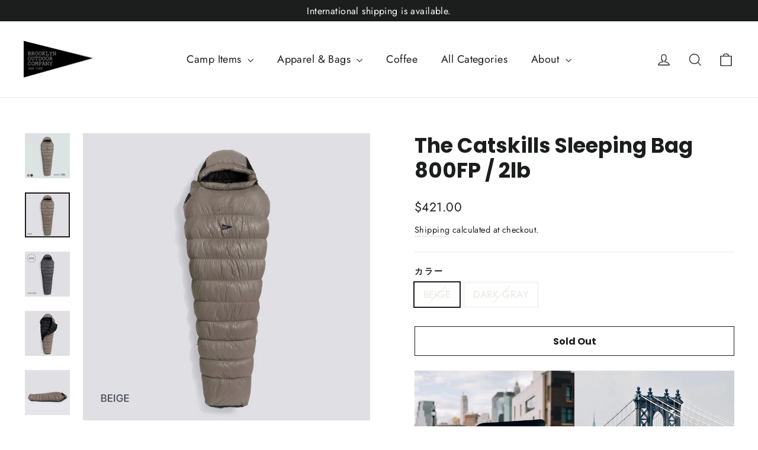

--- FILE ---
content_type: text/html; charset=utf-8
request_url: https://brooklynoutdoorcompany.net/en-sg/products/the-catskills-sleeping-bag-800fp-2lb
body_size: 25573
content:
<!doctype html>
<html class="no-js" lang="en" dir="ltr">
<head>
  <meta charset="utf-8">
  <meta http-equiv="X-UA-Compatible" content="IE=edge,chrome=1">
  <meta name="viewport" content="width=device-width,initial-scale=1">
  <meta name="theme-color" content="#111111">
  <link rel="canonical" href="https://brooklynoutdoorcompany.net/en-sg/products/the-catskills-sleeping-bag-800fp-2lb">
  <link rel="preconnect" href="https://cdn.shopify.com" crossorigin>
  <link rel="preconnect" href="https://fonts.shopifycdn.com" crossorigin>
  <link rel="dns-prefetch" href="https://productreviews.shopifycdn.com">
  <link rel="dns-prefetch" href="https://ajax.googleapis.com">
  <link rel="dns-prefetch" href="https://maps.googleapis.com">
  <link rel="dns-prefetch" href="https://maps.gstatic.com"><link rel="shortcut icon" href="//brooklynoutdoorcompany.net/cdn/shop/files/favicon_32x32.jpg?v=1675305630" type="image/png" /><title>The Catskills Sleeping Bag 800FP / 2lb
&ndash; brooklynoutdoorcompany-net
</title>
<meta name="description" content="About BROOKLYN OUTDOOR COMPANY We are an outdoor brand established in NY in 2016. The two founders of this brand promote the idea of enjoying a sophisticated and sustainable lifestyle. All our items are genuinly created based on this idea. All our products can be used for camping as well as your daily life. This sleepi"><meta property="og:site_name" content="brooklynoutdoorcompany-net">
  <meta property="og:url" content="https://brooklynoutdoorcompany.net/en-sg/products/the-catskills-sleeping-bag-800fp-2lb">
  <meta property="og:title" content="The Catskills Sleeping Bag 800FP / 2lb">
  <meta property="og:type" content="product">
  <meta property="og:description" content="About BROOKLYN OUTDOOR COMPANY We are an outdoor brand established in NY in 2016. The two founders of this brand promote the idea of enjoying a sophisticated and sustainable lifestyle. All our items are genuinly created based on this idea. All our products can be used for camping as well as your daily life. This sleepi"><meta property="og:image" content="http://brooklynoutdoorcompany.net/cdn/shop/files/boc075_en_01b.jpg?v=1696559595">
    <meta property="og:image:secure_url" content="https://brooklynoutdoorcompany.net/cdn/shop/files/boc075_en_01b.jpg?v=1696559595">
    <meta property="og:image:width" content="1000">
    <meta property="og:image:height" content="1000"><meta name="twitter:site" content="@">
  <meta name="twitter:card" content="summary_large_image">
  <meta name="twitter:title" content="The Catskills Sleeping Bag 800FP / 2lb">
  <meta name="twitter:description" content="About BROOKLYN OUTDOOR COMPANY We are an outdoor brand established in NY in 2016. The two founders of this brand promote the idea of enjoying a sophisticated and sustainable lifestyle. All our items are genuinly created based on this idea. All our products can be used for camping as well as your daily life. This sleepi">
<style data-shopify>@font-face {
  font-family: Poppins;
  font-weight: 700;
  font-style: normal;
  font-display: swap;
  src: url("//brooklynoutdoorcompany.net/cdn/fonts/poppins/poppins_n7.56758dcf284489feb014a026f3727f2f20a54626.woff2") format("woff2"),
       url("//brooklynoutdoorcompany.net/cdn/fonts/poppins/poppins_n7.f34f55d9b3d3205d2cd6f64955ff4b36f0cfd8da.woff") format("woff");
}

  @font-face {
  font-family: Jost;
  font-weight: 400;
  font-style: normal;
  font-display: swap;
  src: url("//brooklynoutdoorcompany.net/cdn/fonts/jost/jost_n4.d47a1b6347ce4a4c9f437608011273009d91f2b7.woff2") format("woff2"),
       url("//brooklynoutdoorcompany.net/cdn/fonts/jost/jost_n4.791c46290e672b3f85c3d1c651ef2efa3819eadd.woff") format("woff");
}


  @font-face {
  font-family: Jost;
  font-weight: 600;
  font-style: normal;
  font-display: swap;
  src: url("//brooklynoutdoorcompany.net/cdn/fonts/jost/jost_n6.ec1178db7a7515114a2d84e3dd680832b7af8b99.woff2") format("woff2"),
       url("//brooklynoutdoorcompany.net/cdn/fonts/jost/jost_n6.b1178bb6bdd3979fef38e103a3816f6980aeaff9.woff") format("woff");
}

  @font-face {
  font-family: Jost;
  font-weight: 400;
  font-style: italic;
  font-display: swap;
  src: url("//brooklynoutdoorcompany.net/cdn/fonts/jost/jost_i4.b690098389649750ada222b9763d55796c5283a5.woff2") format("woff2"),
       url("//brooklynoutdoorcompany.net/cdn/fonts/jost/jost_i4.fd766415a47e50b9e391ae7ec04e2ae25e7e28b0.woff") format("woff");
}

  @font-face {
  font-family: Jost;
  font-weight: 600;
  font-style: italic;
  font-display: swap;
  src: url("//brooklynoutdoorcompany.net/cdn/fonts/jost/jost_i6.9af7e5f39e3a108c08f24047a4276332d9d7b85e.woff2") format("woff2"),
       url("//brooklynoutdoorcompany.net/cdn/fonts/jost/jost_i6.2bf310262638f998ed206777ce0b9a3b98b6fe92.woff") format("woff");
}

</style><link href="//brooklynoutdoorcompany.net/cdn/shop/t/5/assets/theme.css?v=133240608570785576691698290447" rel="stylesheet" type="text/css" media="all" />
  <link href="//brooklynoutdoorcompany.net/cdn/shop/t/5/assets/custom.css?v=137579626229829045921679623892" rel="stylesheet" type="text/css" media="all" />
<style data-shopify>:root {
    --typeHeaderPrimary: Poppins;
    --typeHeaderFallback: sans-serif;
    --typeHeaderSize: 35px;
    --typeHeaderWeight: 700;
    --typeHeaderLineHeight: 1.2;
    --typeHeaderSpacing: 0.0em;

    --typeBasePrimary:Jost;
    --typeBaseFallback:sans-serif;
    --typeBaseSize: 17px;
    --typeBaseWeight: 400;
    --typeBaseLineHeight: 1.6;
    --typeBaseSpacing: 0.025em;

    --iconWeight: 3px;
    --iconLinecaps: miter;
  }

  
.collection-hero__content:before,
  .hero__image-wrapper:before,
  .hero__media:before {
    background-image: linear-gradient(to bottom, rgba(0, 0, 0, 0.0) 0%, rgba(0, 0, 0, 0.0) 40%, rgba(0, 0, 0, 0.62) 100%);
  }

  .skrim__item-content .skrim__overlay:after {
    background-image: linear-gradient(to bottom, rgba(0, 0, 0, 0.0) 30%, rgba(0, 0, 0, 0.62) 100%);
  }

  .placeholder-content {
    background-image: linear-gradient(100deg, #ffffff 40%, #f7f7f7 63%, #ffffff 79%);
  }</style><script>
    document.documentElement.className = document.documentElement.className.replace('no-js', 'js');

    window.theme = window.theme || {};
    theme.routes = {
      home: "/en-sg",
      cart: "/en-sg/cart.js",
      cartPage: "/en-sg/cart",
      cartAdd: "/en-sg/cart/add.js",
      cartChange: "/en-sg/cart/change.js",
      search: "/en-sg/search"
    };
    theme.strings = {
      soldOut: "Sold Out",
      unavailable: "Unavailable",
      inStockLabel: "In stock, ready to ship",
      oneStockLabel: "Low stock - [count] item left",
      otherStockLabel: "Low stock - [count] items left",
      willNotShipUntil: "Ready to ship [date]",
      willBeInStockAfter: "Back in stock [date]",
      waitingForStock: "Inventory on the way",
      cartSavings: "You're saving [savings]",
      cartEmpty: "Your cart is currently empty.",
      cartTermsConfirmation: "You must agree with the terms and conditions of sales to check out",
      searchCollections: "Collections:",
      searchPages: "Pages:",
      searchArticles: "Articles:"
    };
    theme.settings = {
      cartType: "drawer",
      isCustomerTemplate: false,
      moneyFormat: "${{amount}}",
      predictiveSearch: true,
      predictiveSearchType: "product,article,page,collection",
      quickView: true,
      themeName: 'Motion',
      themeVersion: "10.1.0"
    };
  </script>

  <script>window.performance && window.performance.mark && window.performance.mark('shopify.content_for_header.start');</script><meta id="shopify-digital-wallet" name="shopify-digital-wallet" content="/67390013730/digital_wallets/dialog">
<meta name="shopify-checkout-api-token" content="4c28d1756de9574f75e2f707b4d71fc5">
<meta id="in-context-paypal-metadata" data-shop-id="67390013730" data-venmo-supported="false" data-environment="production" data-locale="en_US" data-paypal-v4="true" data-currency="SGD">
<link rel="alternate" hreflang="x-default" href="https://brooklynoutdoorcompany.net/products/the-catskills-sleeping-bag-800fp-2lb">
<link rel="alternate" hreflang="en" href="https://brooklynoutdoorcompany.net/products/the-catskills-sleeping-bag-800fp-2lb">
<link rel="alternate" hreflang="en-KR" href="https://brooklynoutdoorcompany.net/en-kr/products/the-catskills-sleeping-bag-800fp-2lb">
<link rel="alternate" hreflang="en-CN" href="https://brooklynoutdoorcompany.net/en-cn/products/the-catskills-sleeping-bag-800fp-2lb">
<link rel="alternate" hreflang="en-TW" href="https://brooklynoutdoorcompany.net/en-tw/products/the-catskills-sleeping-bag-800fp-2lb">
<link rel="alternate" hreflang="en-ID" href="https://brooklynoutdoorcompany.net/en-id/products/the-catskills-sleeping-bag-800fp-2lb">
<link rel="alternate" hreflang="en-TH" href="https://brooklynoutdoorcompany.net/en-th/products/the-catskills-sleeping-bag-800fp-2lb">
<link rel="alternate" hreflang="en-VN" href="https://brooklynoutdoorcompany.net/en-vn/products/the-catskills-sleeping-bag-800fp-2lb">
<link rel="alternate" hreflang="en-MY" href="https://brooklynoutdoorcompany.net/en-my/products/the-catskills-sleeping-bag-800fp-2lb">
<link rel="alternate" hreflang="en-PH" href="https://brooklynoutdoorcompany.net/en-en/products/the-catskills-sleeping-bag-800fp-2lb">
<link rel="alternate" hreflang="en-SG" href="https://brooklynoutdoorcompany.net/en-sg/products/the-catskills-sleeping-bag-800fp-2lb">
<link rel="alternate" hreflang="en-JP" href="https://brooklynoutdoorcompany.net/en-jp/products/the-catskills-sleeping-bag-800fp-2lb">
<link rel="alternate" type="application/json+oembed" href="https://brooklynoutdoorcompany.net/en-sg/products/the-catskills-sleeping-bag-800fp-2lb.oembed">
<script async="async" src="/checkouts/internal/preloads.js?locale=en-SG"></script>
<link rel="preconnect" href="https://shop.app" crossorigin="anonymous">
<script async="async" src="https://shop.app/checkouts/internal/preloads.js?locale=en-SG&shop_id=67390013730" crossorigin="anonymous"></script>
<script id="apple-pay-shop-capabilities" type="application/json">{"shopId":67390013730,"countryCode":"JP","currencyCode":"SGD","merchantCapabilities":["supports3DS"],"merchantId":"gid:\/\/shopify\/Shop\/67390013730","merchantName":"brooklynoutdoorcompany-net","requiredBillingContactFields":["postalAddress","email","phone"],"requiredShippingContactFields":["postalAddress","email","phone"],"shippingType":"shipping","supportedNetworks":["visa","masterCard","amex","jcb","discover"],"total":{"type":"pending","label":"brooklynoutdoorcompany-net","amount":"1.00"},"shopifyPaymentsEnabled":true,"supportsSubscriptions":true}</script>
<script id="shopify-features" type="application/json">{"accessToken":"4c28d1756de9574f75e2f707b4d71fc5","betas":["rich-media-storefront-analytics"],"domain":"brooklynoutdoorcompany.net","predictiveSearch":true,"shopId":67390013730,"locale":"en"}</script>
<script>var Shopify = Shopify || {};
Shopify.shop = "brooklynoutdoorcompany-net.myshopify.com";
Shopify.locale = "en";
Shopify.currency = {"active":"SGD","rate":"1.3133316"};
Shopify.country = "SG";
Shopify.theme = {"name":"brooklynoutdoorcompany-net\/master","id":144956653858,"schema_name":"Motion","schema_version":"10.1.0","theme_store_id":null,"role":"main"};
Shopify.theme.handle = "null";
Shopify.theme.style = {"id":null,"handle":null};
Shopify.cdnHost = "brooklynoutdoorcompany.net/cdn";
Shopify.routes = Shopify.routes || {};
Shopify.routes.root = "/en-sg/";</script>
<script type="module">!function(o){(o.Shopify=o.Shopify||{}).modules=!0}(window);</script>
<script>!function(o){function n(){var o=[];function n(){o.push(Array.prototype.slice.apply(arguments))}return n.q=o,n}var t=o.Shopify=o.Shopify||{};t.loadFeatures=n(),t.autoloadFeatures=n()}(window);</script>
<script>
  window.ShopifyPay = window.ShopifyPay || {};
  window.ShopifyPay.apiHost = "shop.app\/pay";
  window.ShopifyPay.redirectState = null;
</script>
<script id="shop-js-analytics" type="application/json">{"pageType":"product"}</script>
<script defer="defer" async type="module" src="//brooklynoutdoorcompany.net/cdn/shopifycloud/shop-js/modules/v2/client.init-shop-cart-sync_IZsNAliE.en.esm.js"></script>
<script defer="defer" async type="module" src="//brooklynoutdoorcompany.net/cdn/shopifycloud/shop-js/modules/v2/chunk.common_0OUaOowp.esm.js"></script>
<script type="module">
  await import("//brooklynoutdoorcompany.net/cdn/shopifycloud/shop-js/modules/v2/client.init-shop-cart-sync_IZsNAliE.en.esm.js");
await import("//brooklynoutdoorcompany.net/cdn/shopifycloud/shop-js/modules/v2/chunk.common_0OUaOowp.esm.js");

  window.Shopify.SignInWithShop?.initShopCartSync?.({"fedCMEnabled":true,"windoidEnabled":true});

</script>
<script>
  window.Shopify = window.Shopify || {};
  if (!window.Shopify.featureAssets) window.Shopify.featureAssets = {};
  window.Shopify.featureAssets['shop-js'] = {"shop-cart-sync":["modules/v2/client.shop-cart-sync_DLOhI_0X.en.esm.js","modules/v2/chunk.common_0OUaOowp.esm.js"],"init-fed-cm":["modules/v2/client.init-fed-cm_C6YtU0w6.en.esm.js","modules/v2/chunk.common_0OUaOowp.esm.js"],"shop-button":["modules/v2/client.shop-button_BCMx7GTG.en.esm.js","modules/v2/chunk.common_0OUaOowp.esm.js"],"shop-cash-offers":["modules/v2/client.shop-cash-offers_BT26qb5j.en.esm.js","modules/v2/chunk.common_0OUaOowp.esm.js","modules/v2/chunk.modal_CGo_dVj3.esm.js"],"init-windoid":["modules/v2/client.init-windoid_B9PkRMql.en.esm.js","modules/v2/chunk.common_0OUaOowp.esm.js"],"init-shop-email-lookup-coordinator":["modules/v2/client.init-shop-email-lookup-coordinator_DZkqjsbU.en.esm.js","modules/v2/chunk.common_0OUaOowp.esm.js"],"shop-toast-manager":["modules/v2/client.shop-toast-manager_Di2EnuM7.en.esm.js","modules/v2/chunk.common_0OUaOowp.esm.js"],"shop-login-button":["modules/v2/client.shop-login-button_BtqW_SIO.en.esm.js","modules/v2/chunk.common_0OUaOowp.esm.js","modules/v2/chunk.modal_CGo_dVj3.esm.js"],"avatar":["modules/v2/client.avatar_BTnouDA3.en.esm.js"],"pay-button":["modules/v2/client.pay-button_CWa-C9R1.en.esm.js","modules/v2/chunk.common_0OUaOowp.esm.js"],"init-shop-cart-sync":["modules/v2/client.init-shop-cart-sync_IZsNAliE.en.esm.js","modules/v2/chunk.common_0OUaOowp.esm.js"],"init-customer-accounts":["modules/v2/client.init-customer-accounts_DenGwJTU.en.esm.js","modules/v2/client.shop-login-button_BtqW_SIO.en.esm.js","modules/v2/chunk.common_0OUaOowp.esm.js","modules/v2/chunk.modal_CGo_dVj3.esm.js"],"init-shop-for-new-customer-accounts":["modules/v2/client.init-shop-for-new-customer-accounts_JdHXxpS9.en.esm.js","modules/v2/client.shop-login-button_BtqW_SIO.en.esm.js","modules/v2/chunk.common_0OUaOowp.esm.js","modules/v2/chunk.modal_CGo_dVj3.esm.js"],"init-customer-accounts-sign-up":["modules/v2/client.init-customer-accounts-sign-up_D6__K_p8.en.esm.js","modules/v2/client.shop-login-button_BtqW_SIO.en.esm.js","modules/v2/chunk.common_0OUaOowp.esm.js","modules/v2/chunk.modal_CGo_dVj3.esm.js"],"checkout-modal":["modules/v2/client.checkout-modal_C_ZQDY6s.en.esm.js","modules/v2/chunk.common_0OUaOowp.esm.js","modules/v2/chunk.modal_CGo_dVj3.esm.js"],"shop-follow-button":["modules/v2/client.shop-follow-button_XetIsj8l.en.esm.js","modules/v2/chunk.common_0OUaOowp.esm.js","modules/v2/chunk.modal_CGo_dVj3.esm.js"],"lead-capture":["modules/v2/client.lead-capture_DvA72MRN.en.esm.js","modules/v2/chunk.common_0OUaOowp.esm.js","modules/v2/chunk.modal_CGo_dVj3.esm.js"],"shop-login":["modules/v2/client.shop-login_ClXNxyh6.en.esm.js","modules/v2/chunk.common_0OUaOowp.esm.js","modules/v2/chunk.modal_CGo_dVj3.esm.js"],"payment-terms":["modules/v2/client.payment-terms_CNlwjfZz.en.esm.js","modules/v2/chunk.common_0OUaOowp.esm.js","modules/v2/chunk.modal_CGo_dVj3.esm.js"]};
</script>
<script id="__st">var __st={"a":67390013730,"offset":32400,"reqid":"74000a89-9b62-4de2-a817-9b5177565e39-1768396826","pageurl":"brooklynoutdoorcompany.net\/en-sg\/products\/the-catskills-sleeping-bag-800fp-2lb","u":"14d48af96f23","p":"product","rtyp":"product","rid":8197737218338};</script>
<script>window.ShopifyPaypalV4VisibilityTracking = true;</script>
<script id="captcha-bootstrap">!function(){'use strict';const t='contact',e='account',n='new_comment',o=[[t,t],['blogs',n],['comments',n],[t,'customer']],c=[[e,'customer_login'],[e,'guest_login'],[e,'recover_customer_password'],[e,'create_customer']],r=t=>t.map((([t,e])=>`form[action*='/${t}']:not([data-nocaptcha='true']) input[name='form_type'][value='${e}']`)).join(','),a=t=>()=>t?[...document.querySelectorAll(t)].map((t=>t.form)):[];function s(){const t=[...o],e=r(t);return a(e)}const i='password',u='form_key',d=['recaptcha-v3-token','g-recaptcha-response','h-captcha-response',i],f=()=>{try{return window.sessionStorage}catch{return}},m='__shopify_v',_=t=>t.elements[u];function p(t,e,n=!1){try{const o=window.sessionStorage,c=JSON.parse(o.getItem(e)),{data:r}=function(t){const{data:e,action:n}=t;return t[m]||n?{data:e,action:n}:{data:t,action:n}}(c);for(const[e,n]of Object.entries(r))t.elements[e]&&(t.elements[e].value=n);n&&o.removeItem(e)}catch(o){console.error('form repopulation failed',{error:o})}}const l='form_type',E='cptcha';function T(t){t.dataset[E]=!0}const w=window,h=w.document,L='Shopify',v='ce_forms',y='captcha';let A=!1;((t,e)=>{const n=(g='f06e6c50-85a8-45c8-87d0-21a2b65856fe',I='https://cdn.shopify.com/shopifycloud/storefront-forms-hcaptcha/ce_storefront_forms_captcha_hcaptcha.v1.5.2.iife.js',D={infoText:'Protected by hCaptcha',privacyText:'Privacy',termsText:'Terms'},(t,e,n)=>{const o=w[L][v],c=o.bindForm;if(c)return c(t,g,e,D).then(n);var r;o.q.push([[t,g,e,D],n]),r=I,A||(h.body.append(Object.assign(h.createElement('script'),{id:'captcha-provider',async:!0,src:r})),A=!0)});var g,I,D;w[L]=w[L]||{},w[L][v]=w[L][v]||{},w[L][v].q=[],w[L][y]=w[L][y]||{},w[L][y].protect=function(t,e){n(t,void 0,e),T(t)},Object.freeze(w[L][y]),function(t,e,n,w,h,L){const[v,y,A,g]=function(t,e,n){const i=e?o:[],u=t?c:[],d=[...i,...u],f=r(d),m=r(i),_=r(d.filter((([t,e])=>n.includes(e))));return[a(f),a(m),a(_),s()]}(w,h,L),I=t=>{const e=t.target;return e instanceof HTMLFormElement?e:e&&e.form},D=t=>v().includes(t);t.addEventListener('submit',(t=>{const e=I(t);if(!e)return;const n=D(e)&&!e.dataset.hcaptchaBound&&!e.dataset.recaptchaBound,o=_(e),c=g().includes(e)&&(!o||!o.value);(n||c)&&t.preventDefault(),c&&!n&&(function(t){try{if(!f())return;!function(t){const e=f();if(!e)return;const n=_(t);if(!n)return;const o=n.value;o&&e.removeItem(o)}(t);const e=Array.from(Array(32),(()=>Math.random().toString(36)[2])).join('');!function(t,e){_(t)||t.append(Object.assign(document.createElement('input'),{type:'hidden',name:u})),t.elements[u].value=e}(t,e),function(t,e){const n=f();if(!n)return;const o=[...t.querySelectorAll(`input[type='${i}']`)].map((({name:t})=>t)),c=[...d,...o],r={};for(const[a,s]of new FormData(t).entries())c.includes(a)||(r[a]=s);n.setItem(e,JSON.stringify({[m]:1,action:t.action,data:r}))}(t,e)}catch(e){console.error('failed to persist form',e)}}(e),e.submit())}));const S=(t,e)=>{t&&!t.dataset[E]&&(n(t,e.some((e=>e===t))),T(t))};for(const o of['focusin','change'])t.addEventListener(o,(t=>{const e=I(t);D(e)&&S(e,y())}));const B=e.get('form_key'),M=e.get(l),P=B&&M;t.addEventListener('DOMContentLoaded',(()=>{const t=y();if(P)for(const e of t)e.elements[l].value===M&&p(e,B);[...new Set([...A(),...v().filter((t=>'true'===t.dataset.shopifyCaptcha))])].forEach((e=>S(e,t)))}))}(h,new URLSearchParams(w.location.search),n,t,e,['guest_login'])})(!0,!0)}();</script>
<script integrity="sha256-4kQ18oKyAcykRKYeNunJcIwy7WH5gtpwJnB7kiuLZ1E=" data-source-attribution="shopify.loadfeatures" defer="defer" src="//brooklynoutdoorcompany.net/cdn/shopifycloud/storefront/assets/storefront/load_feature-a0a9edcb.js" crossorigin="anonymous"></script>
<script crossorigin="anonymous" defer="defer" src="//brooklynoutdoorcompany.net/cdn/shopifycloud/storefront/assets/shopify_pay/storefront-65b4c6d7.js?v=20250812"></script>
<script data-source-attribution="shopify.dynamic_checkout.dynamic.init">var Shopify=Shopify||{};Shopify.PaymentButton=Shopify.PaymentButton||{isStorefrontPortableWallets:!0,init:function(){window.Shopify.PaymentButton.init=function(){};var t=document.createElement("script");t.src="https://brooklynoutdoorcompany.net/cdn/shopifycloud/portable-wallets/latest/portable-wallets.en.js",t.type="module",document.head.appendChild(t)}};
</script>
<script data-source-attribution="shopify.dynamic_checkout.buyer_consent">
  function portableWalletsHideBuyerConsent(e){var t=document.getElementById("shopify-buyer-consent"),n=document.getElementById("shopify-subscription-policy-button");t&&n&&(t.classList.add("hidden"),t.setAttribute("aria-hidden","true"),n.removeEventListener("click",e))}function portableWalletsShowBuyerConsent(e){var t=document.getElementById("shopify-buyer-consent"),n=document.getElementById("shopify-subscription-policy-button");t&&n&&(t.classList.remove("hidden"),t.removeAttribute("aria-hidden"),n.addEventListener("click",e))}window.Shopify?.PaymentButton&&(window.Shopify.PaymentButton.hideBuyerConsent=portableWalletsHideBuyerConsent,window.Shopify.PaymentButton.showBuyerConsent=portableWalletsShowBuyerConsent);
</script>
<script>
  function portableWalletsCleanup(e){e&&e.src&&console.error("Failed to load portable wallets script "+e.src);var t=document.querySelectorAll("shopify-accelerated-checkout .shopify-payment-button__skeleton, shopify-accelerated-checkout-cart .wallet-cart-button__skeleton"),e=document.getElementById("shopify-buyer-consent");for(let e=0;e<t.length;e++)t[e].remove();e&&e.remove()}function portableWalletsNotLoadedAsModule(e){e instanceof ErrorEvent&&"string"==typeof e.message&&e.message.includes("import.meta")&&"string"==typeof e.filename&&e.filename.includes("portable-wallets")&&(window.removeEventListener("error",portableWalletsNotLoadedAsModule),window.Shopify.PaymentButton.failedToLoad=e,"loading"===document.readyState?document.addEventListener("DOMContentLoaded",window.Shopify.PaymentButton.init):window.Shopify.PaymentButton.init())}window.addEventListener("error",portableWalletsNotLoadedAsModule);
</script>

<script type="module" src="https://brooklynoutdoorcompany.net/cdn/shopifycloud/portable-wallets/latest/portable-wallets.en.js" onError="portableWalletsCleanup(this)" crossorigin="anonymous"></script>
<script nomodule>
  document.addEventListener("DOMContentLoaded", portableWalletsCleanup);
</script>

<link id="shopify-accelerated-checkout-styles" rel="stylesheet" media="screen" href="https://brooklynoutdoorcompany.net/cdn/shopifycloud/portable-wallets/latest/accelerated-checkout-backwards-compat.css" crossorigin="anonymous">
<style id="shopify-accelerated-checkout-cart">
        #shopify-buyer-consent {
  margin-top: 1em;
  display: inline-block;
  width: 100%;
}

#shopify-buyer-consent.hidden {
  display: none;
}

#shopify-subscription-policy-button {
  background: none;
  border: none;
  padding: 0;
  text-decoration: underline;
  font-size: inherit;
  cursor: pointer;
}

#shopify-subscription-policy-button::before {
  box-shadow: none;
}

      </style>

<script>window.performance && window.performance.mark && window.performance.mark('shopify.content_for_header.end');</script>

  <script src="//brooklynoutdoorcompany.net/cdn/shop/t/5/assets/vendor-scripts-v14.js" defer="defer"></script><link rel="stylesheet" href="//brooklynoutdoorcompany.net/cdn/shop/t/5/assets/country-flags.css"><script src="//brooklynoutdoorcompany.net/cdn/shop/t/5/assets/theme.js?v=111120919355289423351678604235" defer="defer"></script>
<link href="https://monorail-edge.shopifysvc.com" rel="dns-prefetch">
<script>(function(){if ("sendBeacon" in navigator && "performance" in window) {try {var session_token_from_headers = performance.getEntriesByType('navigation')[0].serverTiming.find(x => x.name == '_s').description;} catch {var session_token_from_headers = undefined;}var session_cookie_matches = document.cookie.match(/_shopify_s=([^;]*)/);var session_token_from_cookie = session_cookie_matches && session_cookie_matches.length === 2 ? session_cookie_matches[1] : "";var session_token = session_token_from_headers || session_token_from_cookie || "";function handle_abandonment_event(e) {var entries = performance.getEntries().filter(function(entry) {return /monorail-edge.shopifysvc.com/.test(entry.name);});if (!window.abandonment_tracked && entries.length === 0) {window.abandonment_tracked = true;var currentMs = Date.now();var navigation_start = performance.timing.navigationStart;var payload = {shop_id: 67390013730,url: window.location.href,navigation_start,duration: currentMs - navigation_start,session_token,page_type: "product"};window.navigator.sendBeacon("https://monorail-edge.shopifysvc.com/v1/produce", JSON.stringify({schema_id: "online_store_buyer_site_abandonment/1.1",payload: payload,metadata: {event_created_at_ms: currentMs,event_sent_at_ms: currentMs}}));}}window.addEventListener('pagehide', handle_abandonment_event);}}());</script>
<script id="web-pixels-manager-setup">(function e(e,d,r,n,o){if(void 0===o&&(o={}),!Boolean(null===(a=null===(i=window.Shopify)||void 0===i?void 0:i.analytics)||void 0===a?void 0:a.replayQueue)){var i,a;window.Shopify=window.Shopify||{};var t=window.Shopify;t.analytics=t.analytics||{};var s=t.analytics;s.replayQueue=[],s.publish=function(e,d,r){return s.replayQueue.push([e,d,r]),!0};try{self.performance.mark("wpm:start")}catch(e){}var l=function(){var e={modern:/Edge?\/(1{2}[4-9]|1[2-9]\d|[2-9]\d{2}|\d{4,})\.\d+(\.\d+|)|Firefox\/(1{2}[4-9]|1[2-9]\d|[2-9]\d{2}|\d{4,})\.\d+(\.\d+|)|Chrom(ium|e)\/(9{2}|\d{3,})\.\d+(\.\d+|)|(Maci|X1{2}).+ Version\/(15\.\d+|(1[6-9]|[2-9]\d|\d{3,})\.\d+)([,.]\d+|)( \(\w+\)|)( Mobile\/\w+|) Safari\/|Chrome.+OPR\/(9{2}|\d{3,})\.\d+\.\d+|(CPU[ +]OS|iPhone[ +]OS|CPU[ +]iPhone|CPU IPhone OS|CPU iPad OS)[ +]+(15[._]\d+|(1[6-9]|[2-9]\d|\d{3,})[._]\d+)([._]\d+|)|Android:?[ /-](13[3-9]|1[4-9]\d|[2-9]\d{2}|\d{4,})(\.\d+|)(\.\d+|)|Android.+Firefox\/(13[5-9]|1[4-9]\d|[2-9]\d{2}|\d{4,})\.\d+(\.\d+|)|Android.+Chrom(ium|e)\/(13[3-9]|1[4-9]\d|[2-9]\d{2}|\d{4,})\.\d+(\.\d+|)|SamsungBrowser\/([2-9]\d|\d{3,})\.\d+/,legacy:/Edge?\/(1[6-9]|[2-9]\d|\d{3,})\.\d+(\.\d+|)|Firefox\/(5[4-9]|[6-9]\d|\d{3,})\.\d+(\.\d+|)|Chrom(ium|e)\/(5[1-9]|[6-9]\d|\d{3,})\.\d+(\.\d+|)([\d.]+$|.*Safari\/(?![\d.]+ Edge\/[\d.]+$))|(Maci|X1{2}).+ Version\/(10\.\d+|(1[1-9]|[2-9]\d|\d{3,})\.\d+)([,.]\d+|)( \(\w+\)|)( Mobile\/\w+|) Safari\/|Chrome.+OPR\/(3[89]|[4-9]\d|\d{3,})\.\d+\.\d+|(CPU[ +]OS|iPhone[ +]OS|CPU[ +]iPhone|CPU IPhone OS|CPU iPad OS)[ +]+(10[._]\d+|(1[1-9]|[2-9]\d|\d{3,})[._]\d+)([._]\d+|)|Android:?[ /-](13[3-9]|1[4-9]\d|[2-9]\d{2}|\d{4,})(\.\d+|)(\.\d+|)|Mobile Safari.+OPR\/([89]\d|\d{3,})\.\d+\.\d+|Android.+Firefox\/(13[5-9]|1[4-9]\d|[2-9]\d{2}|\d{4,})\.\d+(\.\d+|)|Android.+Chrom(ium|e)\/(13[3-9]|1[4-9]\d|[2-9]\d{2}|\d{4,})\.\d+(\.\d+|)|Android.+(UC? ?Browser|UCWEB|U3)[ /]?(15\.([5-9]|\d{2,})|(1[6-9]|[2-9]\d|\d{3,})\.\d+)\.\d+|SamsungBrowser\/(5\.\d+|([6-9]|\d{2,})\.\d+)|Android.+MQ{2}Browser\/(14(\.(9|\d{2,})|)|(1[5-9]|[2-9]\d|\d{3,})(\.\d+|))(\.\d+|)|K[Aa][Ii]OS\/(3\.\d+|([4-9]|\d{2,})\.\d+)(\.\d+|)/},d=e.modern,r=e.legacy,n=navigator.userAgent;return n.match(d)?"modern":n.match(r)?"legacy":"unknown"}(),u="modern"===l?"modern":"legacy",c=(null!=n?n:{modern:"",legacy:""})[u],f=function(e){return[e.baseUrl,"/wpm","/b",e.hashVersion,"modern"===e.buildTarget?"m":"l",".js"].join("")}({baseUrl:d,hashVersion:r,buildTarget:u}),m=function(e){var d=e.version,r=e.bundleTarget,n=e.surface,o=e.pageUrl,i=e.monorailEndpoint;return{emit:function(e){var a=e.status,t=e.errorMsg,s=(new Date).getTime(),l=JSON.stringify({metadata:{event_sent_at_ms:s},events:[{schema_id:"web_pixels_manager_load/3.1",payload:{version:d,bundle_target:r,page_url:o,status:a,surface:n,error_msg:t},metadata:{event_created_at_ms:s}}]});if(!i)return console&&console.warn&&console.warn("[Web Pixels Manager] No Monorail endpoint provided, skipping logging."),!1;try{return self.navigator.sendBeacon.bind(self.navigator)(i,l)}catch(e){}var u=new XMLHttpRequest;try{return u.open("POST",i,!0),u.setRequestHeader("Content-Type","text/plain"),u.send(l),!0}catch(e){return console&&console.warn&&console.warn("[Web Pixels Manager] Got an unhandled error while logging to Monorail."),!1}}}}({version:r,bundleTarget:l,surface:e.surface,pageUrl:self.location.href,monorailEndpoint:e.monorailEndpoint});try{o.browserTarget=l,function(e){var d=e.src,r=e.async,n=void 0===r||r,o=e.onload,i=e.onerror,a=e.sri,t=e.scriptDataAttributes,s=void 0===t?{}:t,l=document.createElement("script"),u=document.querySelector("head"),c=document.querySelector("body");if(l.async=n,l.src=d,a&&(l.integrity=a,l.crossOrigin="anonymous"),s)for(var f in s)if(Object.prototype.hasOwnProperty.call(s,f))try{l.dataset[f]=s[f]}catch(e){}if(o&&l.addEventListener("load",o),i&&l.addEventListener("error",i),u)u.appendChild(l);else{if(!c)throw new Error("Did not find a head or body element to append the script");c.appendChild(l)}}({src:f,async:!0,onload:function(){if(!function(){var e,d;return Boolean(null===(d=null===(e=window.Shopify)||void 0===e?void 0:e.analytics)||void 0===d?void 0:d.initialized)}()){var d=window.webPixelsManager.init(e)||void 0;if(d){var r=window.Shopify.analytics;r.replayQueue.forEach((function(e){var r=e[0],n=e[1],o=e[2];d.publishCustomEvent(r,n,o)})),r.replayQueue=[],r.publish=d.publishCustomEvent,r.visitor=d.visitor,r.initialized=!0}}},onerror:function(){return m.emit({status:"failed",errorMsg:"".concat(f," has failed to load")})},sri:function(e){var d=/^sha384-[A-Za-z0-9+/=]+$/;return"string"==typeof e&&d.test(e)}(c)?c:"",scriptDataAttributes:o}),m.emit({status:"loading"})}catch(e){m.emit({status:"failed",errorMsg:(null==e?void 0:e.message)||"Unknown error"})}}})({shopId: 67390013730,storefrontBaseUrl: "https://brooklynoutdoorcompany.net",extensionsBaseUrl: "https://extensions.shopifycdn.com/cdn/shopifycloud/web-pixels-manager",monorailEndpoint: "https://monorail-edge.shopifysvc.com/unstable/produce_batch",surface: "storefront-renderer",enabledBetaFlags: ["2dca8a86","a0d5f9d2"],webPixelsConfigList: [{"id":"shopify-app-pixel","configuration":"{}","eventPayloadVersion":"v1","runtimeContext":"STRICT","scriptVersion":"0450","apiClientId":"shopify-pixel","type":"APP","privacyPurposes":["ANALYTICS","MARKETING"]},{"id":"shopify-custom-pixel","eventPayloadVersion":"v1","runtimeContext":"LAX","scriptVersion":"0450","apiClientId":"shopify-pixel","type":"CUSTOM","privacyPurposes":["ANALYTICS","MARKETING"]}],isMerchantRequest: false,initData: {"shop":{"name":"brooklynoutdoorcompany-net","paymentSettings":{"currencyCode":"USD"},"myshopifyDomain":"brooklynoutdoorcompany-net.myshopify.com","countryCode":"JP","storefrontUrl":"https:\/\/brooklynoutdoorcompany.net\/en-sg"},"customer":null,"cart":null,"checkout":null,"productVariants":[{"price":{"amount":421.0,"currencyCode":"SGD"},"product":{"title":"The Catskills Sleeping Bag 800FP \/ 2lb","vendor":"brooklynoutdoorcompany-net","id":"8197737218338","untranslatedTitle":"The Catskills Sleeping Bag 800FP \/ 2lb","url":"\/en-sg\/products\/the-catskills-sleeping-bag-800fp-2lb","type":""},"id":"44846446117154","image":{"src":"\/\/brooklynoutdoorcompany.net\/cdn\/shop\/files\/boc075_en_106.jpg?v=1696559595"},"sku":"boc075-01none","title":"BEIGE","untranslatedTitle":"BEIGE"},{"price":{"amount":421.0,"currencyCode":"SGD"},"product":{"title":"The Catskills Sleeping Bag 800FP \/ 2lb","vendor":"brooklynoutdoorcompany-net","id":"8197737218338","untranslatedTitle":"The Catskills Sleeping Bag 800FP \/ 2lb","url":"\/en-sg\/products\/the-catskills-sleeping-bag-800fp-2lb","type":""},"id":"46845235986722","image":{"src":"\/\/brooklynoutdoorcompany.net\/cdn\/shop\/files\/boc075_en_107.jpg?v=1696559595"},"sku":"boc075-02none","title":"DARK GRAY","untranslatedTitle":"DARK GRAY"}],"purchasingCompany":null},},"https://brooklynoutdoorcompany.net/cdn","7cecd0b6w90c54c6cpe92089d5m57a67346",{"modern":"","legacy":""},{"shopId":"67390013730","storefrontBaseUrl":"https:\/\/brooklynoutdoorcompany.net","extensionBaseUrl":"https:\/\/extensions.shopifycdn.com\/cdn\/shopifycloud\/web-pixels-manager","surface":"storefront-renderer","enabledBetaFlags":"[\"2dca8a86\", \"a0d5f9d2\"]","isMerchantRequest":"false","hashVersion":"7cecd0b6w90c54c6cpe92089d5m57a67346","publish":"custom","events":"[[\"page_viewed\",{}],[\"product_viewed\",{\"productVariant\":{\"price\":{\"amount\":421.0,\"currencyCode\":\"SGD\"},\"product\":{\"title\":\"The Catskills Sleeping Bag 800FP \/ 2lb\",\"vendor\":\"brooklynoutdoorcompany-net\",\"id\":\"8197737218338\",\"untranslatedTitle\":\"The Catskills Sleeping Bag 800FP \/ 2lb\",\"url\":\"\/en-sg\/products\/the-catskills-sleeping-bag-800fp-2lb\",\"type\":\"\"},\"id\":\"44846446117154\",\"image\":{\"src\":\"\/\/brooklynoutdoorcompany.net\/cdn\/shop\/files\/boc075_en_106.jpg?v=1696559595\"},\"sku\":\"boc075-01none\",\"title\":\"BEIGE\",\"untranslatedTitle\":\"BEIGE\"}}]]"});</script><script>
  window.ShopifyAnalytics = window.ShopifyAnalytics || {};
  window.ShopifyAnalytics.meta = window.ShopifyAnalytics.meta || {};
  window.ShopifyAnalytics.meta.currency = 'SGD';
  var meta = {"product":{"id":8197737218338,"gid":"gid:\/\/shopify\/Product\/8197737218338","vendor":"brooklynoutdoorcompany-net","type":"","handle":"the-catskills-sleeping-bag-800fp-2lb","variants":[{"id":44846446117154,"price":42100,"name":"The Catskills Sleeping Bag 800FP \/ 2lb - BEIGE","public_title":"BEIGE","sku":"boc075-01none"},{"id":46845235986722,"price":42100,"name":"The Catskills Sleeping Bag 800FP \/ 2lb - DARK GRAY","public_title":"DARK GRAY","sku":"boc075-02none"}],"remote":false},"page":{"pageType":"product","resourceType":"product","resourceId":8197737218338,"requestId":"74000a89-9b62-4de2-a817-9b5177565e39-1768396826"}};
  for (var attr in meta) {
    window.ShopifyAnalytics.meta[attr] = meta[attr];
  }
</script>
<script class="analytics">
  (function () {
    var customDocumentWrite = function(content) {
      var jquery = null;

      if (window.jQuery) {
        jquery = window.jQuery;
      } else if (window.Checkout && window.Checkout.$) {
        jquery = window.Checkout.$;
      }

      if (jquery) {
        jquery('body').append(content);
      }
    };

    var hasLoggedConversion = function(token) {
      if (token) {
        return document.cookie.indexOf('loggedConversion=' + token) !== -1;
      }
      return false;
    }

    var setCookieIfConversion = function(token) {
      if (token) {
        var twoMonthsFromNow = new Date(Date.now());
        twoMonthsFromNow.setMonth(twoMonthsFromNow.getMonth() + 2);

        document.cookie = 'loggedConversion=' + token + '; expires=' + twoMonthsFromNow;
      }
    }

    var trekkie = window.ShopifyAnalytics.lib = window.trekkie = window.trekkie || [];
    if (trekkie.integrations) {
      return;
    }
    trekkie.methods = [
      'identify',
      'page',
      'ready',
      'track',
      'trackForm',
      'trackLink'
    ];
    trekkie.factory = function(method) {
      return function() {
        var args = Array.prototype.slice.call(arguments);
        args.unshift(method);
        trekkie.push(args);
        return trekkie;
      };
    };
    for (var i = 0; i < trekkie.methods.length; i++) {
      var key = trekkie.methods[i];
      trekkie[key] = trekkie.factory(key);
    }
    trekkie.load = function(config) {
      trekkie.config = config || {};
      trekkie.config.initialDocumentCookie = document.cookie;
      var first = document.getElementsByTagName('script')[0];
      var script = document.createElement('script');
      script.type = 'text/javascript';
      script.onerror = function(e) {
        var scriptFallback = document.createElement('script');
        scriptFallback.type = 'text/javascript';
        scriptFallback.onerror = function(error) {
                var Monorail = {
      produce: function produce(monorailDomain, schemaId, payload) {
        var currentMs = new Date().getTime();
        var event = {
          schema_id: schemaId,
          payload: payload,
          metadata: {
            event_created_at_ms: currentMs,
            event_sent_at_ms: currentMs
          }
        };
        return Monorail.sendRequest("https://" + monorailDomain + "/v1/produce", JSON.stringify(event));
      },
      sendRequest: function sendRequest(endpointUrl, payload) {
        // Try the sendBeacon API
        if (window && window.navigator && typeof window.navigator.sendBeacon === 'function' && typeof window.Blob === 'function' && !Monorail.isIos12()) {
          var blobData = new window.Blob([payload], {
            type: 'text/plain'
          });

          if (window.navigator.sendBeacon(endpointUrl, blobData)) {
            return true;
          } // sendBeacon was not successful

        } // XHR beacon

        var xhr = new XMLHttpRequest();

        try {
          xhr.open('POST', endpointUrl);
          xhr.setRequestHeader('Content-Type', 'text/plain');
          xhr.send(payload);
        } catch (e) {
          console.log(e);
        }

        return false;
      },
      isIos12: function isIos12() {
        return window.navigator.userAgent.lastIndexOf('iPhone; CPU iPhone OS 12_') !== -1 || window.navigator.userAgent.lastIndexOf('iPad; CPU OS 12_') !== -1;
      }
    };
    Monorail.produce('monorail-edge.shopifysvc.com',
      'trekkie_storefront_load_errors/1.1',
      {shop_id: 67390013730,
      theme_id: 144956653858,
      app_name: "storefront",
      context_url: window.location.href,
      source_url: "//brooklynoutdoorcompany.net/cdn/s/trekkie.storefront.55c6279c31a6628627b2ba1c5ff367020da294e2.min.js"});

        };
        scriptFallback.async = true;
        scriptFallback.src = '//brooklynoutdoorcompany.net/cdn/s/trekkie.storefront.55c6279c31a6628627b2ba1c5ff367020da294e2.min.js';
        first.parentNode.insertBefore(scriptFallback, first);
      };
      script.async = true;
      script.src = '//brooklynoutdoorcompany.net/cdn/s/trekkie.storefront.55c6279c31a6628627b2ba1c5ff367020da294e2.min.js';
      first.parentNode.insertBefore(script, first);
    };
    trekkie.load(
      {"Trekkie":{"appName":"storefront","development":false,"defaultAttributes":{"shopId":67390013730,"isMerchantRequest":null,"themeId":144956653858,"themeCityHash":"10280494512436959606","contentLanguage":"en","currency":"SGD","eventMetadataId":"bc945f7d-b61a-4a37-9299-1b023aee5692"},"isServerSideCookieWritingEnabled":true,"monorailRegion":"shop_domain","enabledBetaFlags":["65f19447"]},"Session Attribution":{},"S2S":{"facebookCapiEnabled":false,"source":"trekkie-storefront-renderer","apiClientId":580111}}
    );

    var loaded = false;
    trekkie.ready(function() {
      if (loaded) return;
      loaded = true;

      window.ShopifyAnalytics.lib = window.trekkie;

      var originalDocumentWrite = document.write;
      document.write = customDocumentWrite;
      try { window.ShopifyAnalytics.merchantGoogleAnalytics.call(this); } catch(error) {};
      document.write = originalDocumentWrite;

      window.ShopifyAnalytics.lib.page(null,{"pageType":"product","resourceType":"product","resourceId":8197737218338,"requestId":"74000a89-9b62-4de2-a817-9b5177565e39-1768396826","shopifyEmitted":true});

      var match = window.location.pathname.match(/checkouts\/(.+)\/(thank_you|post_purchase)/)
      var token = match? match[1]: undefined;
      if (!hasLoggedConversion(token)) {
        setCookieIfConversion(token);
        window.ShopifyAnalytics.lib.track("Viewed Product",{"currency":"SGD","variantId":44846446117154,"productId":8197737218338,"productGid":"gid:\/\/shopify\/Product\/8197737218338","name":"The Catskills Sleeping Bag 800FP \/ 2lb - BEIGE","price":"421.00","sku":"boc075-01none","brand":"brooklynoutdoorcompany-net","variant":"BEIGE","category":"","nonInteraction":true,"remote":false},undefined,undefined,{"shopifyEmitted":true});
      window.ShopifyAnalytics.lib.track("monorail:\/\/trekkie_storefront_viewed_product\/1.1",{"currency":"SGD","variantId":44846446117154,"productId":8197737218338,"productGid":"gid:\/\/shopify\/Product\/8197737218338","name":"The Catskills Sleeping Bag 800FP \/ 2lb - BEIGE","price":"421.00","sku":"boc075-01none","brand":"brooklynoutdoorcompany-net","variant":"BEIGE","category":"","nonInteraction":true,"remote":false,"referer":"https:\/\/brooklynoutdoorcompany.net\/en-sg\/products\/the-catskills-sleeping-bag-800fp-2lb"});
      }
    });


        var eventsListenerScript = document.createElement('script');
        eventsListenerScript.async = true;
        eventsListenerScript.src = "//brooklynoutdoorcompany.net/cdn/shopifycloud/storefront/assets/shop_events_listener-3da45d37.js";
        document.getElementsByTagName('head')[0].appendChild(eventsListenerScript);

})();</script>
<script
  defer
  src="https://brooklynoutdoorcompany.net/cdn/shopifycloud/perf-kit/shopify-perf-kit-3.0.3.min.js"
  data-application="storefront-renderer"
  data-shop-id="67390013730"
  data-render-region="gcp-us-central1"
  data-page-type="product"
  data-theme-instance-id="144956653858"
  data-theme-name="Motion"
  data-theme-version="10.1.0"
  data-monorail-region="shop_domain"
  data-resource-timing-sampling-rate="10"
  data-shs="true"
  data-shs-beacon="true"
  data-shs-export-with-fetch="true"
  data-shs-logs-sample-rate="1"
  data-shs-beacon-endpoint="https://brooklynoutdoorcompany.net/api/collect"
></script>
</head>

<body class="template-product" data-transitions="true" data-type_header_capitalize="false" data-type_base_accent_transform="true" data-type_header_accent_transform="true" data-animate_sections="true" data-animate_underlines="true" data-animate_buttons="true" data-animate_images="true" data-animate_page_transition_style="page-slow-fade" data-type_header_text_alignment="true" data-animate_images_style="zoom-fade">




  
    <script type="text/javascript">window.setTimeout(function() { document.body.className += " loaded"; }, 25);</script>
  

  <a class="in-page-link visually-hidden skip-link" href="#MainContent">Skip to content</a>

  <div id="PageContainer" class="page-container">
    <div class="transition-body"><div id="shopify-section-header" class="shopify-section"><div id="NavDrawer" class="drawer drawer--right">
  <div class="drawer__contents">
    <div class="drawer__fixed-header">
      <div class="drawer__header appear-animation appear-delay-2">
        <div class="drawer__title"></div>
        <div class="drawer__close">
          <button type="button" class="drawer__close-button js-drawer-close">
            <svg aria-hidden="true" focusable="false" role="presentation" class="icon icon-close" viewBox="0 0 64 64"><path d="M19 17.61l27.12 27.13m0-27.12L19 44.74"/></svg>
            <span class="icon__fallback-text">Close menu</span>
          </button>
        </div>
      </div>
    </div>
    <div class="drawer__scrollable">
      <ul class="mobile-nav" role="navigation" aria-label="Primary"><li class="mobile-nav__item appear-animation appear-delay-3"><div class="mobile-nav__has-sublist"><a href="/en-sg/collections/camp-items" class="mobile-nav__link" id="Label-en-sg-collections-camp-items1">
                    Camp Items
                  </a>
                  <div class="mobile-nav__toggle">
                    <button type="button" class="collapsible-trigger collapsible--auto-height" aria-controls="Linklist-en-sg-collections-camp-items1" aria-labelledby="Label-en-sg-collections-camp-items1"><span class="collapsible-trigger__icon collapsible-trigger__icon--open" role="presentation">
  <svg aria-hidden="true" focusable="false" role="presentation" class="icon icon--wide icon-chevron-down" viewBox="0 0 28 16"><path d="M1.57 1.59l12.76 12.77L27.1 1.59" stroke-width="2" stroke="#000" fill="none" fill-rule="evenodd"/></svg>
</span>
</button>
                  </div></div><div id="Linklist-en-sg-collections-camp-items1" class="mobile-nav__sublist collapsible-content collapsible-content--all">
                <div class="collapsible-content__inner">
                  <ul class="mobile-nav__sublist"><li class="mobile-nav__item">
                        <div class="mobile-nav__child-item"><a href="/en-sg/collections/camp-furniture" class="mobile-nav__link" id="Sublabel-en-sg-collections-camp-furniture1">
                              Camp Furniture
                            </a></div></li><li class="mobile-nav__item">
                        <div class="mobile-nav__child-item"><a href="/en-sg/collections/cots-bedding" class="mobile-nav__link" id="Sublabel-en-sg-collections-cots-bedding2">
                              Cots &amp; Bedding
                            </a></div></li><li class="mobile-nav__item">
                        <div class="mobile-nav__child-item"><a href="/en-sg/collections/camp-kitchen" class="mobile-nav__link" id="Sublabel-en-sg-collections-camp-kitchen3">
                              Camp Kitchen
                            </a></div></li><li class="mobile-nav__item">
                        <div class="mobile-nav__child-item"><a href="/en-sg/collections/other-accessories-1" class="mobile-nav__link" id="Sublabel-en-sg-collections-other-accessories-14">
                              Other Accessories
                            </a></div></li></ul></div>
              </div></li><li class="mobile-nav__item appear-animation appear-delay-4"><div class="mobile-nav__has-sublist"><a href="/en-sg/collections/apparel-bags" class="mobile-nav__link" id="Label-en-sg-collections-apparel-bags2">
                    Apparel & Bags
                  </a>
                  <div class="mobile-nav__toggle">
                    <button type="button" class="collapsible-trigger collapsible--auto-height" aria-controls="Linklist-en-sg-collections-apparel-bags2" aria-labelledby="Label-en-sg-collections-apparel-bags2"><span class="collapsible-trigger__icon collapsible-trigger__icon--open" role="presentation">
  <svg aria-hidden="true" focusable="false" role="presentation" class="icon icon--wide icon-chevron-down" viewBox="0 0 28 16"><path d="M1.57 1.59l12.76 12.77L27.1 1.59" stroke-width="2" stroke="#000" fill="none" fill-rule="evenodd"/></svg>
</span>
</button>
                  </div></div><div id="Linklist-en-sg-collections-apparel-bags2" class="mobile-nav__sublist collapsible-content collapsible-content--all">
                <div class="collapsible-content__inner">
                  <ul class="mobile-nav__sublist"><li class="mobile-nav__item">
                        <div class="mobile-nav__child-item"><a href="/en-sg/collections/tops" class="mobile-nav__link" id="Sublabel-en-sg-collections-tops1">
                              Tops
                            </a><button type="button" class="collapsible-trigger" aria-controls="Sublinklist-en-sg-collections-apparel-bags2-en-sg-collections-tops1" aria-labelledby="Sublabel-en-sg-collections-tops1"><span class="collapsible-trigger__icon collapsible-trigger__icon--open collapsible-trigger__icon--circle" role="presentation">
  <svg aria-hidden="true" focusable="false" role="presentation" class="icon icon-plus" viewBox="0 0 20 20"><path fill="#444" d="M17.409 8.929h-6.695V2.258c0-.566-.506-1.029-1.071-1.029s-1.071.463-1.071 1.029v6.671H1.967C1.401 8.929.938 9.435.938 10s.463 1.071 1.029 1.071h6.605V17.7c0 .566.506 1.029 1.071 1.029s1.071-.463 1.071-1.029v-6.629h6.695c.566 0 1.029-.506 1.029-1.071s-.463-1.071-1.029-1.071z"/></svg>
  <svg aria-hidden="true" focusable="false" role="presentation" class="icon icon-minus" viewBox="0 0 20 20"><path fill="#444" d="M17.543 11.029H2.1A1.032 1.032 0 0 1 1.071 10c0-.566.463-1.029 1.029-1.029h15.443c.566 0 1.029.463 1.029 1.029 0 .566-.463 1.029-1.029 1.029z"/></svg>
</span>
</button></div><div id="Sublinklist-en-sg-collections-apparel-bags2-en-sg-collections-tops1" class="mobile-nav__sublist collapsible-content collapsible-content--all" aria-labelledby="Sublabel-en-sg-collections-tops1">
                            <div class="collapsible-content__inner">
                              <ul class="mobile-nav__grandchildlist"><li class="mobile-nav__item">
                                    <a href="/en-sg/collections/t-shirts" class="mobile-nav__link">
                                      T-Shirts
                                    </a>
                                  </li></ul>
                            </div>
                          </div></li></ul></div>
              </div></li><li class="mobile-nav__item appear-animation appear-delay-5"><a href="/en-sg/collections/coffee" class="mobile-nav__link">Coffee</a></li><li class="mobile-nav__item appear-animation appear-delay-6"><a href="/en-sg/collections" class="mobile-nav__link">All Categories</a></li><li class="mobile-nav__item appear-animation appear-delay-7"><div class="mobile-nav__has-sublist"><button type="button" class="mobile-nav__link--button collapsible-trigger collapsible--auto-height" aria-controls="Linklist-en-sg-pages-our-story5">
                    <span class="mobile-nav__faux-link">About</span>
                    <div class="mobile-nav__toggle">
                      <span><span class="collapsible-trigger__icon collapsible-trigger__icon--open" role="presentation">
  <svg aria-hidden="true" focusable="false" role="presentation" class="icon icon--wide icon-chevron-down" viewBox="0 0 28 16"><path d="M1.57 1.59l12.76 12.77L27.1 1.59" stroke-width="2" stroke="#000" fill="none" fill-rule="evenodd"/></svg>
</span>
</span>
                    </div>
                  </button></div><div id="Linklist-en-sg-pages-our-story5" class="mobile-nav__sublist collapsible-content collapsible-content--all">
                <div class="collapsible-content__inner">
                  <ul class="mobile-nav__sublist"><li class="mobile-nav__item">
                        <div class="mobile-nav__child-item"><a href="/en-sg/pages/our-story" class="mobile-nav__link" id="Sublabel-en-sg-pages-our-story1">
                              Our story
                            </a></div></li><li class="mobile-nav__item">
                        <div class="mobile-nav__child-item"><a href="/en-sg/blogs/journal" class="mobile-nav__link" id="Sublabel-en-sg-blogs-journal2">
                              Stories
                            </a></div></li><li class="mobile-nav__item">
                        <div class="mobile-nav__child-item"><a href="/en-sg/pages/faq" class="mobile-nav__link" id="Sublabel-en-sg-pages-faq3">
                              FAQ
                            </a></div></li><li class="mobile-nav__item">
                        <div class="mobile-nav__child-item"><a href="/en-sg/pages/contact" class="mobile-nav__link" id="Sublabel-en-sg-pages-contact4">
                              Inquiry
                            </a></div></li></ul></div>
              </div></li><li class="mobile-nav__item appear-animation appear-delay-8">
              <a href="https://brooklynoutdoorcompany.net/customer_authentication/redirect?locale=en&region_country=SG" class="mobile-nav__link">Log in</a>
            </li><li class="mobile-nav__spacer"></li>
      </ul>

      <ul class="no-bullets social-icons mobile-nav__social"><li>
      <a target="_blank" rel="noopener" href="https://www.instagram.com/brooklynoutdoorcompany/" title="brooklynoutdoorcompany-net on Instagram">
        <svg aria-hidden="true" focusable="false" role="presentation" class="icon icon-instagram" viewBox="0 0 32 32"><path fill="#444" d="M16 3.094c4.206 0 4.7.019 6.363.094 1.538.069 2.369.325 2.925.544.738.287 1.262.625 1.813 1.175s.894 1.075 1.175 1.813c.212.556.475 1.387.544 2.925.075 1.662.094 2.156.094 6.363s-.019 4.7-.094 6.363c-.069 1.538-.325 2.369-.544 2.925-.288.738-.625 1.262-1.175 1.813s-1.075.894-1.813 1.175c-.556.212-1.387.475-2.925.544-1.663.075-2.156.094-6.363.094s-4.7-.019-6.363-.094c-1.537-.069-2.369-.325-2.925-.544-.737-.288-1.263-.625-1.813-1.175s-.894-1.075-1.175-1.813c-.212-.556-.475-1.387-.544-2.925-.075-1.663-.094-2.156-.094-6.363s.019-4.7.094-6.363c.069-1.537.325-2.369.544-2.925.287-.737.625-1.263 1.175-1.813s1.075-.894 1.813-1.175c.556-.212 1.388-.475 2.925-.544 1.662-.081 2.156-.094 6.363-.094zm0-2.838c-4.275 0-4.813.019-6.494.094-1.675.075-2.819.344-3.819.731-1.037.4-1.913.944-2.788 1.819S1.486 4.656 1.08 5.688c-.387 1-.656 2.144-.731 3.825-.075 1.675-.094 2.213-.094 6.488s.019 4.813.094 6.494c.075 1.675.344 2.819.731 3.825.4 1.038.944 1.913 1.819 2.788s1.756 1.413 2.788 1.819c1 .387 2.144.656 3.825.731s2.213.094 6.494.094 4.813-.019 6.494-.094c1.675-.075 2.819-.344 3.825-.731 1.038-.4 1.913-.944 2.788-1.819s1.413-1.756 1.819-2.788c.387-1 .656-2.144.731-3.825s.094-2.212.094-6.494-.019-4.813-.094-6.494c-.075-1.675-.344-2.819-.731-3.825-.4-1.038-.944-1.913-1.819-2.788s-1.756-1.413-2.788-1.819c-1-.387-2.144-.656-3.825-.731C20.812.275 20.275.256 16 .256z"/><path fill="#444" d="M16 7.912a8.088 8.088 0 0 0 0 16.175c4.463 0 8.087-3.625 8.087-8.088s-3.625-8.088-8.088-8.088zm0 13.338a5.25 5.25 0 1 1 0-10.5 5.25 5.25 0 1 1 0 10.5zM26.294 7.594a1.887 1.887 0 1 1-3.774.002 1.887 1.887 0 0 1 3.774-.003z"/></svg>
        <span class="icon__fallback-text">Instagram</span>
      </a>
    </li></ul>

    </div>
  </div>
</div>

  <div id="CartDrawer" class="drawer drawer--right">
    <form id="CartDrawerForm" action="/en-sg/cart" method="post" novalidate class="drawer__contents">
      <div class="drawer__fixed-header">
        <div class="drawer__header appear-animation appear-delay-1">
          <div class="drawer__title">Cart</div>
          <div class="drawer__close">
            <button type="button" class="drawer__close-button js-drawer-close">
              <svg aria-hidden="true" focusable="false" role="presentation" class="icon icon-close" viewBox="0 0 64 64"><path d="M19 17.61l27.12 27.13m0-27.12L19 44.74"/></svg>
              <span class="icon__fallback-text">Close cart</span>
            </button>
          </div>
        </div>
      </div>

      <div class="drawer__inner">
        <div class="drawer__scrollable">
          <div data-products class="appear-animation appear-delay-2"></div>

          
        </div>

        <div class="drawer__footer appear-animation appear-delay-4">
          <div data-discounts>
            
          </div>

          <div class="cart__item-sub cart__item-row">
            <div class="cart__subtotal">Subtotal</div>
            <div data-subtotal>$0.00</div>
          </div>

          <div class="cart__item-row cart__savings text-center hide" data-savings></div>

          <div class="cart__item-row text-center ajaxcart__note">
            <small>
              Shipping, taxes, and discount codes calculated at checkout.<br />
            </small>
          </div>

          

          <div class="cart__checkout-wrapper">
            <button type="submit" name="checkout" data-terms-required="false" class="btn cart__checkout">
              Check out
            </button>

            
          </div>
        </div>
      </div>

      <div class="drawer__cart-empty appear-animation appear-delay-2">
        <div class="drawer__scrollable">
          Your cart is currently empty.
        </div>
      </div>
    </form>
  </div>

<style data-shopify>.site-nav__link,
  .site-nav__dropdown-link {
    font-size: 18px;
  }.site-header {
      border-bottom: 1px solid;
      border-bottom-color: #e8e8e1;
    }</style><div data-section-id="header" data-section-type="header">
  <div id="HeaderWrapper" class="header-wrapper"><div class="announcement"><span class="announcement__text announcement__text--open" data-text="international-shipping-is-available">
      International shipping is available.
    </span></div>
<header
      id="SiteHeader"
      class="site-header"
      data-sticky="true"
      data-overlay="false">
      <div class="page-width">
        <div
          class="header-layout header-layout--left-center"
          data-logo-align="left"><div class="header-item header-item--logo"><style data-shopify>.header-item--logo,
  .header-layout--left-center .header-item--logo,
  .header-layout--left-center .header-item--icons {
    -webkit-box-flex: 0 1 80px;
    -ms-flex: 0 1 80px;
    flex: 0 1 80px;
  }

  @media only screen and (min-width: 769px) {
    .header-item--logo,
    .header-layout--left-center .header-item--logo,
    .header-layout--left-center .header-item--icons {
      -webkit-box-flex: 0 0 120px;
      -ms-flex: 0 0 120px;
      flex: 0 0 120px;
    }
  }

  .site-header__logo a {
    max-width: 80px;
  }
  .is-light .site-header__logo .logo--inverted {
    max-width: 80px;
  }
  @media only screen and (min-width: 769px) {
    .site-header__logo a {
      max-width: 120px;
    }

    .is-light .site-header__logo .logo--inverted {
      max-width: 120px;
    }
  }</style><div id="LogoContainer" class="h1 site-header__logo" itemscope itemtype="http://schema.org/Organization">
  <a
    href="/en-sg"
    itemprop="url"
    class="site-header__logo-link logo--has-inverted"
    style="padding-top: 52.44755244755245%">
    <img
      class="small--hide"
      src="//brooklynoutdoorcompany.net/cdn/shop/files/logo_index_120x.png?v=1667878309"
      srcset="//brooklynoutdoorcompany.net/cdn/shop/files/logo_index_120x.png?v=1667878309 1x, //brooklynoutdoorcompany.net/cdn/shop/files/logo_index_120x@2x.png?v=1667878309 2x"
      alt="brooklynoutdoorcompany-net"
      itemprop="logo">
    <img
      class="medium-up--hide"
      src="//brooklynoutdoorcompany.net/cdn/shop/files/logo_index_80x.png?v=1667878309"
      srcset="//brooklynoutdoorcompany.net/cdn/shop/files/logo_index_80x.png?v=1667878309 1x, //brooklynoutdoorcompany.net/cdn/shop/files/logo_index_80x@2x.png?v=1667878309 2x"
      alt="brooklynoutdoorcompany-net">
  </a><a
      href="/en-sg"
      itemprop="url"
      class="site-header__logo-link logo--inverted"
      style="padding-top: 52.44755244755245%">
      <img
        class="small--hide"
        src="//brooklynoutdoorcompany.net/cdn/shop/files/log-white_120x.png?v=1667909748"
        srcset="//brooklynoutdoorcompany.net/cdn/shop/files/log-white_120x.png?v=1667909748 1x, //brooklynoutdoorcompany.net/cdn/shop/files/log-white_120x@2x.png?v=1667909748 2x"
        alt="brooklynoutdoorcompany-net"
        itemprop="logo">
      <img
        class="medium-up--hide"
        src="//brooklynoutdoorcompany.net/cdn/shop/files/log-white_80x.png?v=1667909748"
        srcset="//brooklynoutdoorcompany.net/cdn/shop/files/log-white_80x.png?v=1667909748 1x, //brooklynoutdoorcompany.net/cdn/shop/files/log-white_80x@2x.png?v=1667909748 2x"
        alt="brooklynoutdoorcompany-net">
    </a></div></div><div class="header-item header-item--navigation text-center"><ul
  class="site-nav site-navigation medium-down--hide"
  
    role="navigation" aria-label="Primary"
  ><li
      class="site-nav__item site-nav__expanded-item site-nav--has-dropdown"
      aria-haspopup="true">

      <a href="/en-sg/collections/camp-items" class="site-nav__link site-nav__link--has-dropdown">
        Camp Items
<svg aria-hidden="true" focusable="false" role="presentation" class="icon icon--wide icon-chevron-down" viewBox="0 0 28 16"><path d="M1.57 1.59l12.76 12.77L27.1 1.59" stroke-width="2" stroke="#000" fill="none" fill-rule="evenodd"/></svg></a><ul class="site-nav__dropdown text-left"><li class="">
              <a href="/en-sg/collections/camp-furniture" class="site-nav__dropdown-link site-nav__dropdown-link--second-level">
                Camp Furniture
</a></li><li class="">
              <a href="/en-sg/collections/cots-bedding" class="site-nav__dropdown-link site-nav__dropdown-link--second-level">
                Cots &amp; Bedding
</a></li><li class="">
              <a href="/en-sg/collections/camp-kitchen" class="site-nav__dropdown-link site-nav__dropdown-link--second-level">
                Camp Kitchen
</a></li><li class="">
              <a href="/en-sg/collections/other-accessories-1" class="site-nav__dropdown-link site-nav__dropdown-link--second-level">
                Other Accessories
</a></li></ul></li><li
      class="site-nav__item site-nav__expanded-item site-nav--has-dropdown"
      aria-haspopup="true">

      <a href="/en-sg/collections/apparel-bags" class="site-nav__link site-nav__link--has-dropdown">
        Apparel & Bags
<svg aria-hidden="true" focusable="false" role="presentation" class="icon icon--wide icon-chevron-down" viewBox="0 0 28 16"><path d="M1.57 1.59l12.76 12.77L27.1 1.59" stroke-width="2" stroke="#000" fill="none" fill-rule="evenodd"/></svg></a><ul class="site-nav__dropdown text-left"><li class=" site-nav__deep-dropdown-trigger">
              <a href="/en-sg/collections/tops" class="site-nav__dropdown-link site-nav__dropdown-link--second-level site-nav__dropdown-link--has-children">
                Tops
<svg aria-hidden="true" focusable="false" role="presentation" class="icon icon--wide icon-chevron-down" viewBox="0 0 28 16"><path d="M1.57 1.59l12.76 12.77L27.1 1.59" stroke-width="2" stroke="#000" fill="none" fill-rule="evenodd"/></svg></a><ul class="site-nav__deep-dropdown"><li>
                      <a href="/en-sg/collections/t-shirts" class="site-nav__dropdown-link">T-Shirts</a>
                    </li></ul></li></ul></li><li
      class="site-nav__item site-nav__expanded-item"
      >

      <a href="/en-sg/collections/coffee" class="site-nav__link">
        Coffee
</a></li><li
      class="site-nav__item site-nav__expanded-item"
      >

      <a href="/en-sg/collections" class="site-nav__link">
        All Categories
</a></li><li
      class="site-nav__item site-nav__expanded-item site-nav--has-dropdown"
      aria-haspopup="true">

      <a href="/en-sg/pages/our-story" class="site-nav__link site-nav__link--has-dropdown">
        About
<svg aria-hidden="true" focusable="false" role="presentation" class="icon icon--wide icon-chevron-down" viewBox="0 0 28 16"><path d="M1.57 1.59l12.76 12.77L27.1 1.59" stroke-width="2" stroke="#000" fill="none" fill-rule="evenodd"/></svg></a><ul class="site-nav__dropdown text-left"><li class="">
              <a href="/en-sg/pages/our-story" class="site-nav__dropdown-link site-nav__dropdown-link--second-level">
                Our story
</a></li><li class="">
              <a href="/en-sg/blogs/journal" class="site-nav__dropdown-link site-nav__dropdown-link--second-level">
                Stories
</a></li><li class="">
              <a href="/en-sg/pages/faq" class="site-nav__dropdown-link site-nav__dropdown-link--second-level">
                FAQ
</a></li><li class="">
              <a href="/en-sg/pages/contact" class="site-nav__dropdown-link site-nav__dropdown-link--second-level">
                Inquiry
</a></li></ul></li></ul>
</div><div class="header-item header-item--icons"><div class="site-nav site-nav--icons">
  <div class="site-nav__icons">
    
      <a class="site-nav__link site-nav__link--icon medium-down--hide" href="/en-sg/account">
        <svg aria-hidden="true" focusable="false" role="presentation" class="icon icon-user" viewBox="0 0 64 64"><path d="M35 39.84v-2.53c3.3-1.91 6-6.66 6-11.41 0-7.63 0-13.82-9-13.82s-9 6.19-9 13.82c0 4.75 2.7 9.51 6 11.41v2.53c-10.18.85-18 6-18 12.16h42c0-6.19-7.82-11.31-18-12.16z"/></svg>
        <span class="icon__fallback-text">
          
            Log in
          
        </span>
      </a>
    

    
      <a href="/en-sg/search" class="site-nav__link site-nav__link--icon js-search-header js-no-transition">
        <svg aria-hidden="true" focusable="false" role="presentation" class="icon icon-search" viewBox="0 0 64 64"><path d="M47.16 28.58A18.58 18.58 0 1 1 28.58 10a18.58 18.58 0 0 1 18.58 18.58zM54 54L41.94 42"/></svg>
        <span class="icon__fallback-text">Search</span>
      </a>
    

    
      <button
        type="button"
        class="site-nav__link site-nav__link--icon js-drawer-open-nav large-up--hide"
        aria-controls="NavDrawer">
        <svg aria-hidden="true" focusable="false" role="presentation" class="icon icon-hamburger" viewBox="0 0 64 64"><path d="M7 15h51M7 32h43M7 49h51"/></svg>
        <span class="icon__fallback-text">Site navigation</span>
      </button>
    

    <a href="/en-sg/cart" class="site-nav__link site-nav__link--icon js-drawer-open-cart js-no-transition" aria-controls="CartDrawer" data-icon="bag-minimal">
      <span class="cart-link"><svg aria-hidden="true" focusable="false" role="presentation" class="icon icon-bag-minimal" viewBox="0 0 64 64"><path stroke="null" id="svg_4" fill-opacity="null" stroke-opacity="null" fill="null" d="M11.375 17.863h41.25v36.75h-41.25z"/><path stroke="null" id="svg_2" d="M22.25 18c0-7.105 4.35-9 9.75-9s9.75 1.895 9.75 9"/></svg><span class="icon__fallback-text">Cart</span>
        <span class="cart-link__bubble"></span>
      </span>
    </a>
  </div>
</div>
</div>
        </div></div>
      <div class="site-header__search-container">
        <div class="site-header__search">
          <div class="page-width">
            <form action="/en-sg/search" method="get" id="HeaderSearchForm" class="site-header__search-form" role="search">
              <input type="hidden" name="type" value="product,article,page,collection">
              <input type="hidden" name="options[prefix]" value="last">
              <label for="search-icon" class="hidden-label">Search</label>
              <label for="SearchClose" class="hidden-label">"Close (esc)"</label>
              <button type="submit" id="search-icon" class="text-link site-header__search-btn">
                <svg aria-hidden="true" focusable="false" role="presentation" class="icon icon-search" viewBox="0 0 64 64"><path d="M47.16 28.58A18.58 18.58 0 1 1 28.58 10a18.58 18.58 0 0 1 18.58 18.58zM54 54L41.94 42"/></svg>
                <span class="icon__fallback-text">Search</span>
              </button>
              <input type="search" name="q" value="" placeholder="Search our store" class="site-header__search-input" aria-label="Search our store">
            </form>
            <button type="button" id="SearchClose" class="text-link site-header__search-btn">
              <svg aria-hidden="true" focusable="false" role="presentation" class="icon icon-close" viewBox="0 0 64 64"><path d="M19 17.61l27.12 27.13m0-27.12L19 44.74"/></svg>
              <span class="icon__fallback-text">"Close (esc)"</span>
            </button>
          </div>
        </div><div id="PredictiveWrapper" class="predictive-results hide">
            <div class="page-width">
              <div id="PredictiveResults" class="predictive-result__layout"></div>
              <div class="text-center predictive-results__footer">
                <button type="button" class="btn" data-predictive-search-button>
                  <small>
                    View more
                  </small>
                </button>
              </div>
            </div>
          </div></div>
    </header>
  </div>
</div>
</div><div id="shopify-section-newsletter-popup" class="shopify-section index-section--hidden">


</div>
<div id="shopify-section-age-verification-popup" class="shopify-section"><age-verification-popup
  id="AgeVerificationPopup-age-verification-popup"
  class="
    age-verification-popup modal modal--square modal--mobile-friendly
    
      age-verification-popup--image-false
    
  "
  data-enabled="false"
  data-test-mode="false"
  data-section-id="age-verification-popup"
>
  

  <div class="modal__inner">
    <div class="modal__centered">
      <div
        class="
          modal__centered-content modal__centered-content--padded
        "
        >
        <div class="age-verification-popup__content-wrapper">
          <div
            class="age-verification-popup__content age-verification-popup__content--active"
            data-age-verification-popup-content
          >
            
              <h2>Confirm your age</h2>
            
            
              <div class="rte">
                <div class="enlarge-text"><p>Are you 18 years old or older?</p></div>
              </div>
            
            
              <div class="age-verification-popup__btns-wrapper">
            
              
                <button
                  class="btn btn--no-animate"
                  data-age-verification-popup-decline-button
                >
                  No I'm not
                </button>
              
              
                <button
                  class="btn btn--no-animate"
                  data-age-verification-popup-exit-button
                >
                  Yes I am
                </button>
              
            
            </div>
            
          </div>
          <div
            class="age-verification-popup__decline-content age-verification-popup__decline-content--inactive"
            data-age-verification-popup-decline-content
          >
            
              <h2>Come back when you're older</h2>
            
            
              <div class="rte">
                <div class="enlarge-text"><p>Sorry, the content of this store can't be seen by a younger audience. Come back when you're older.</p></div>
              </div>
            
            
              <button
                class="btn"
                data-age-verification-popup-return-button
              >
                Oops, I entered incorrectly
              </button>
            
          </div>
        </div>
      </div>
    </div>
  </div>
</age-verification-popup>



</div><main class="main-content" id="MainContent">
        <div id="shopify-section-template--18137066078498__main" class="shopify-section"><div id="ProductSection-template--18137066078498__main"
  class="product-section"
  data-section-id="template--18137066078498__main"
  data-product-id="8197737218338"
  data-section-type="product"
  data-product-title="The Catskills Sleeping Bag 800FP / 2lb"
  data-product-handle="the-catskills-sleeping-bag-800fp-2lb"
  
    data-history="true"
  
  data-modal="false"><script type="application/ld+json">
  {
    "@context": "http://schema.org",
    "@type": "Product",
    "offers": [{
          "@type" : "Offer","sku": "boc075-01none","availability" : "http://schema.org/OutOfStock",
          "price" : 421.0,
          "priceCurrency" : "SGD",
          "priceValidUntil": "2026-01-24",
          "url" : "https:\/\/brooklynoutdoorcompany.net\/en-sg\/products\/the-catskills-sleeping-bag-800fp-2lb?variant=44846446117154"
        },
{
          "@type" : "Offer","sku": "boc075-02none","availability" : "http://schema.org/OutOfStock",
          "price" : 421.0,
          "priceCurrency" : "SGD",
          "priceValidUntil": "2026-01-24",
          "url" : "https:\/\/brooklynoutdoorcompany.net\/en-sg\/products\/the-catskills-sleeping-bag-800fp-2lb?variant=46845235986722"
        }
],
    "brand": "brooklynoutdoorcompany-net",
    "sku": "boc075-01none",
    "name": "The Catskills Sleeping Bag 800FP \/ 2lb",
    "description": "\nAbout BROOKLYN OUTDOOR COMPANY\nWe are an outdoor brand established in NY in 2016. The two founders of this brand promote the idea of enjoying a sophisticated and sustainable lifestyle. All our items are genuinly created based on this idea. All our products can be used for camping as well as your daily life.\n\nThis sleeping bag contains 2lb of 800FP (fill power) goose feather. It is filled with more than 90% high quality feather, providing both outstanding warmth and an overwhelming compactness that cannot be found in synthetic fibers. The stretch sewing using 20D (denier) water repellent nylon and the box quilt structure provide a high level of comfort and warmth retention through expansion and contraction.\n\n\n\nIn addition, it has a special zipper to prevent fabric chewing when opening and closing, and draft tubes around the neck and inside the zipper to reduce outside air infiltration. It also comes with a mesh storage bag to keep the size down when stored at home. It is over-spec for camping, but we dare you to use it exclusively for camping.\n\n\n\n\n \nDetails (our appealing points)\n\n①② Draft tubes around the neck and inside the zipper to prevent cold air from entering\n\n③ Stretch seams that are overwhelmingly comfortable when sleeping④ Special zipper to prevent fabric biting when opening and closing\n\n⑤ Light-storing resin pulls for safety even in the dark⑥ Inside mesh pocket suitable for cell phone storage\n\n⑦ Box quilt construction for high heat retention⑧ 20D water repellent nylon surface\n\n⑨ Compactly packable in a staff bag⑩ Mesh storage bag to keep its size down during storage\nCOLOR\n\n\nDESIGN\n\n\n\n\n\n\n\n\n\n\n\n\n\n\n\n\n\n\n\n\n\n\n\nSize\nApprox. 84.6 x 33.4 inches (fits up to 70.8-72.8 inches in height) 2.9lb (2lb goose down) Approx. 8.2 x 13 cm (when stored)\n\n\nSupported temperature\nComfortable temperature: -14°C (for people with low metabolism to sleep comfortably) Lower limit temperature -25°C (temperature at which people with high metabolism can sleep comfortably) Limit temperature -29℃ (temperature limit for a person with low metabolism to endure cold for about 6 hours) *Not recommended. Please consider the actual temperature to be +4~6°C.\n\n\nMaterial\n20D (denier) water-repellent nylon 800FP (fill power) goose down 2lb\n\n\nCOLOR\nBEIGE \/ DARK GRAY\n\n\nBRAND\nBROOKLYN OUTDOOR COMPANY\n\n\nCountry of Origin\nMADE IN CHINA\n\n\n",
    "category": "",
    "url": "https://brooklynoutdoorcompany.net/en-sg/products/the-catskills-sleeping-bag-800fp-2lb","image": {
      "@type": "ImageObject",
      "url": "https://brooklynoutdoorcompany.net/cdn/shop/files/boc075_en_01b_1024x1024.jpg?v=1696559595",
      "image": "https://brooklynoutdoorcompany.net/cdn/shop/files/boc075_en_01b_1024x1024.jpg?v=1696559595",
      "name": "The Catskills Sleeping Bag 800FP \/ 2lb",
      "width": 1024,
      "height": 1024
    }
  }
</script>
<div class="page-content">
    <div class="page-width"><div class="grid">
        <div class="grid__item medium-up--one-half product-single__sticky"><div
    data-product-images
    data-zoom="true"
    data-has-slideshow="true">

    <div class="product__photos product__photos-template--18137066078498__main product__photos--beside">

      <div class="product__main-photos" data-aos data-product-single-media-group>
        <div
          data-product-photos
          data-zoom="true"
          class="product-slideshow"
          id="ProductPhotos-template--18137066078498__main"
        >
<div class="product-main-slide secondary-slide"
  data-index="0"
  ><div data-product-image-main class="product-image-main"><div class="image-wrap" style="height: 0; padding-bottom: 100.0%;"><img class="photoswipe__image lazyload"
          data-photoswipe-src="//brooklynoutdoorcompany.net/cdn/shop/files/boc075_en_01b_1800x1800.jpg?v=1696559595"
          data-photoswipe-width="1000"
          data-photoswipe-height="1000"
          data-index="1"
          data-src="//brooklynoutdoorcompany.net/cdn/shop/files/boc075_en_01b_{width}x.jpg?v=1696559595"
          data-widths="[360, 540, 720, 900, 1080]"
          data-aspectratio="1.0"
          data-sizes="auto"
          alt="The Catskills Sleeping Bag 800FP / 2lb">

        <noscript>
          <img class="lazyloaded"
            src="//brooklynoutdoorcompany.net/cdn/shop/files/boc075_en_01b_1400x.jpg?v=1696559595"
            alt="The Catskills Sleeping Bag 800FP / 2lb">
        </noscript><button type="button" class="btn btn--no-animate btn--body btn--circle js-photoswipe__zoom product__photo-zoom">
            <svg aria-hidden="true" focusable="false" role="presentation" class="icon icon-search" viewBox="0 0 64 64"><path d="M47.16 28.58A18.58 18.58 0 1 1 28.58 10a18.58 18.58 0 0 1 18.58 18.58zM54 54L41.94 42"/></svg>
            <span class="icon__fallback-text">Close (esc)</span>
          </button></div></div>

</div>

<div class="product-main-slide starting-slide"
  data-index="1"
  ><div data-product-image-main class="product-image-main"><div class="image-wrap" style="height: 0; padding-bottom: 100.0%;"><img class="photoswipe__image lazyload"
          data-photoswipe-src="//brooklynoutdoorcompany.net/cdn/shop/files/boc075_en_106_1800x1800.jpg?v=1696559595"
          data-photoswipe-width="1000"
          data-photoswipe-height="1000"
          data-index="2"
          data-src="//brooklynoutdoorcompany.net/cdn/shop/files/boc075_en_106_{width}x.jpg?v=1696559595"
          data-widths="[360, 540, 720, 900, 1080]"
          data-aspectratio="1.0"
          data-sizes="auto"
          alt="The Catskills Sleeping Bag 800FP / 2lb">

        <noscript>
          <img class="lazyloaded"
            src="//brooklynoutdoorcompany.net/cdn/shop/files/boc075_en_106_1400x.jpg?v=1696559595"
            alt="The Catskills Sleeping Bag 800FP / 2lb">
        </noscript><button type="button" class="btn btn--no-animate btn--body btn--circle js-photoswipe__zoom product__photo-zoom">
            <svg aria-hidden="true" focusable="false" role="presentation" class="icon icon-search" viewBox="0 0 64 64"><path d="M47.16 28.58A18.58 18.58 0 1 1 28.58 10a18.58 18.58 0 0 1 18.58 18.58zM54 54L41.94 42"/></svg>
            <span class="icon__fallback-text">Close (esc)</span>
          </button></div></div>

</div>

<div class="product-main-slide secondary-slide"
  data-index="2"
  ><div data-product-image-main class="product-image-main"><div class="image-wrap" style="height: 0; padding-bottom: 100.0%;"><img class="photoswipe__image lazyload"
          data-photoswipe-src="//brooklynoutdoorcompany.net/cdn/shop/files/boc075_en_107_1800x1800.jpg?v=1696559595"
          data-photoswipe-width="1000"
          data-photoswipe-height="1000"
          data-index="3"
          data-src="//brooklynoutdoorcompany.net/cdn/shop/files/boc075_en_107_{width}x.jpg?v=1696559595"
          data-widths="[360, 540, 720, 900, 1080]"
          data-aspectratio="1.0"
          data-sizes="auto"
          alt="The Catskills Sleeping Bag 800FP / 2lb">

        <noscript>
          <img class="lazyloaded"
            src="//brooklynoutdoorcompany.net/cdn/shop/files/boc075_en_107_1400x.jpg?v=1696559595"
            alt="The Catskills Sleeping Bag 800FP / 2lb">
        </noscript><button type="button" class="btn btn--no-animate btn--body btn--circle js-photoswipe__zoom product__photo-zoom">
            <svg aria-hidden="true" focusable="false" role="presentation" class="icon icon-search" viewBox="0 0 64 64"><path d="M47.16 28.58A18.58 18.58 0 1 1 28.58 10a18.58 18.58 0 0 1 18.58 18.58zM54 54L41.94 42"/></svg>
            <span class="icon__fallback-text">Close (esc)</span>
          </button></div></div>

</div>

<div class="product-main-slide secondary-slide"
  data-index="3"
  ><div data-product-image-main class="product-image-main"><div class="image-wrap" style="height: 0; padding-bottom: 100.0%;"><img class="photoswipe__image lazyload"
          data-photoswipe-src="//brooklynoutdoorcompany.net/cdn/shop/products/boc075_03_1800x1800.jpg?v=1696559595"
          data-photoswipe-width="1000"
          data-photoswipe-height="1000"
          data-index="4"
          data-src="//brooklynoutdoorcompany.net/cdn/shop/products/boc075_03_{width}x.jpg?v=1696559595"
          data-widths="[360, 540, 720, 900, 1080]"
          data-aspectratio="1.0"
          data-sizes="auto"
          alt="The Catskills Sleeping Bag 800FP / 2lb">

        <noscript>
          <img class="lazyloaded"
            src="//brooklynoutdoorcompany.net/cdn/shop/products/boc075_03_1400x.jpg?v=1696559595"
            alt="The Catskills Sleeping Bag 800FP / 2lb">
        </noscript><button type="button" class="btn btn--no-animate btn--body btn--circle js-photoswipe__zoom product__photo-zoom">
            <svg aria-hidden="true" focusable="false" role="presentation" class="icon icon-search" viewBox="0 0 64 64"><path d="M47.16 28.58A18.58 18.58 0 1 1 28.58 10a18.58 18.58 0 0 1 18.58 18.58zM54 54L41.94 42"/></svg>
            <span class="icon__fallback-text">Close (esc)</span>
          </button></div></div>

</div>

<div class="product-main-slide secondary-slide"
  data-index="4"
  ><div data-product-image-main class="product-image-main"><div class="image-wrap" style="height: 0; padding-bottom: 100.0%;"><img class="photoswipe__image lazyload"
          data-photoswipe-src="//brooklynoutdoorcompany.net/cdn/shop/products/boc075_04_1800x1800.jpg?v=1696559595"
          data-photoswipe-width="1000"
          data-photoswipe-height="1000"
          data-index="5"
          data-src="//brooklynoutdoorcompany.net/cdn/shop/products/boc075_04_{width}x.jpg?v=1696559595"
          data-widths="[360, 540, 720, 900, 1080]"
          data-aspectratio="1.0"
          data-sizes="auto"
          alt="The Catskills Sleeping Bag 800FP / 2lb">

        <noscript>
          <img class="lazyloaded"
            src="//brooklynoutdoorcompany.net/cdn/shop/products/boc075_04_1400x.jpg?v=1696559595"
            alt="The Catskills Sleeping Bag 800FP / 2lb">
        </noscript><button type="button" class="btn btn--no-animate btn--body btn--circle js-photoswipe__zoom product__photo-zoom">
            <svg aria-hidden="true" focusable="false" role="presentation" class="icon icon-search" viewBox="0 0 64 64"><path d="M47.16 28.58A18.58 18.58 0 1 1 28.58 10a18.58 18.58 0 0 1 18.58 18.58zM54 54L41.94 42"/></svg>
            <span class="icon__fallback-text">Close (esc)</span>
          </button></div></div>

</div>

<div class="product-main-slide secondary-slide"
  data-index="5"
  ><div data-product-image-main class="product-image-main"><div class="image-wrap" style="height: 0; padding-bottom: 100.0%;"><img class="photoswipe__image lazyload"
          data-photoswipe-src="//brooklynoutdoorcompany.net/cdn/shop/products/boc075_05_1800x1800.jpg?v=1696559595"
          data-photoswipe-width="1000"
          data-photoswipe-height="1000"
          data-index="6"
          data-src="//brooklynoutdoorcompany.net/cdn/shop/products/boc075_05_{width}x.jpg?v=1696559595"
          data-widths="[360, 540, 720, 900, 1080]"
          data-aspectratio="1.0"
          data-sizes="auto"
          alt="The Catskills Sleeping Bag 800FP / 2lb">

        <noscript>
          <img class="lazyloaded"
            src="//brooklynoutdoorcompany.net/cdn/shop/products/boc075_05_1400x.jpg?v=1696559595"
            alt="The Catskills Sleeping Bag 800FP / 2lb">
        </noscript><button type="button" class="btn btn--no-animate btn--body btn--circle js-photoswipe__zoom product__photo-zoom">
            <svg aria-hidden="true" focusable="false" role="presentation" class="icon icon-search" viewBox="0 0 64 64"><path d="M47.16 28.58A18.58 18.58 0 1 1 28.58 10a18.58 18.58 0 0 1 18.58 18.58zM54 54L41.94 42"/></svg>
            <span class="icon__fallback-text">Close (esc)</span>
          </button></div></div>

</div>

<div class="product-main-slide secondary-slide"
  data-index="6"
  ><div data-product-image-main class="product-image-main"><div class="image-wrap" style="height: 0; padding-bottom: 100.0%;"><img class="photoswipe__image lazyload"
          data-photoswipe-src="//brooklynoutdoorcompany.net/cdn/shop/products/boc075_06_1800x1800.jpg?v=1696559595"
          data-photoswipe-width="1000"
          data-photoswipe-height="1000"
          data-index="7"
          data-src="//brooklynoutdoorcompany.net/cdn/shop/products/boc075_06_{width}x.jpg?v=1696559595"
          data-widths="[360, 540, 720, 900, 1080]"
          data-aspectratio="1.0"
          data-sizes="auto"
          alt="The Catskills Sleeping Bag 800FP / 2lb">

        <noscript>
          <img class="lazyloaded"
            src="//brooklynoutdoorcompany.net/cdn/shop/products/boc075_06_1400x.jpg?v=1696559595"
            alt="The Catskills Sleeping Bag 800FP / 2lb">
        </noscript><button type="button" class="btn btn--no-animate btn--body btn--circle js-photoswipe__zoom product__photo-zoom">
            <svg aria-hidden="true" focusable="false" role="presentation" class="icon icon-search" viewBox="0 0 64 64"><path d="M47.16 28.58A18.58 18.58 0 1 1 28.58 10a18.58 18.58 0 0 1 18.58 18.58zM54 54L41.94 42"/></svg>
            <span class="icon__fallback-text">Close (esc)</span>
          </button></div></div>

</div>

<div class="product-main-slide secondary-slide"
  data-index="7"
  ><div data-product-image-main class="product-image-main"><div class="image-wrap" style="height: 0; padding-bottom: 100.0%;"><img class="photoswipe__image lazyload"
          data-photoswipe-src="//brooklynoutdoorcompany.net/cdn/shop/products/boc075_07_1800x1800.jpg?v=1696559595"
          data-photoswipe-width="1000"
          data-photoswipe-height="1000"
          data-index="8"
          data-src="//brooklynoutdoorcompany.net/cdn/shop/products/boc075_07_{width}x.jpg?v=1696559595"
          data-widths="[360, 540, 720, 900, 1080]"
          data-aspectratio="1.0"
          data-sizes="auto"
          alt="The Catskills Sleeping Bag 800FP / 2lb">

        <noscript>
          <img class="lazyloaded"
            src="//brooklynoutdoorcompany.net/cdn/shop/products/boc075_07_1400x.jpg?v=1696559595"
            alt="The Catskills Sleeping Bag 800FP / 2lb">
        </noscript><button type="button" class="btn btn--no-animate btn--body btn--circle js-photoswipe__zoom product__photo-zoom">
            <svg aria-hidden="true" focusable="false" role="presentation" class="icon icon-search" viewBox="0 0 64 64"><path d="M47.16 28.58A18.58 18.58 0 1 1 28.58 10a18.58 18.58 0 0 1 18.58 18.58zM54 54L41.94 42"/></svg>
            <span class="icon__fallback-text">Close (esc)</span>
          </button></div></div>

</div>

<div class="product-main-slide secondary-slide"
  data-index="8"
  ><div data-product-image-main class="product-image-main"><div class="image-wrap" style="height: 0; padding-bottom: 100.0%;"><img class="photoswipe__image lazyload"
          data-photoswipe-src="//brooklynoutdoorcompany.net/cdn/shop/products/boc075_08_1800x1800.jpg?v=1696559595"
          data-photoswipe-width="1000"
          data-photoswipe-height="1000"
          data-index="9"
          data-src="//brooklynoutdoorcompany.net/cdn/shop/products/boc075_08_{width}x.jpg?v=1696559595"
          data-widths="[360, 540, 720, 900, 1080]"
          data-aspectratio="1.0"
          data-sizes="auto"
          alt="The Catskills Sleeping Bag 800FP / 2lb">

        <noscript>
          <img class="lazyloaded"
            src="//brooklynoutdoorcompany.net/cdn/shop/products/boc075_08_1400x.jpg?v=1696559595"
            alt="The Catskills Sleeping Bag 800FP / 2lb">
        </noscript><button type="button" class="btn btn--no-animate btn--body btn--circle js-photoswipe__zoom product__photo-zoom">
            <svg aria-hidden="true" focusable="false" role="presentation" class="icon icon-search" viewBox="0 0 64 64"><path d="M47.16 28.58A18.58 18.58 0 1 1 28.58 10a18.58 18.58 0 0 1 18.58 18.58zM54 54L41.94 42"/></svg>
            <span class="icon__fallback-text">Close (esc)</span>
          </button></div></div>

</div>

<div class="product-main-slide secondary-slide"
  data-index="9"
  ><div data-product-image-main class="product-image-main"><div class="image-wrap" style="height: 0; padding-bottom: 100.0%;"><img class="photoswipe__image lazyload"
          data-photoswipe-src="//brooklynoutdoorcompany.net/cdn/shop/products/boc075_09_1800x1800.jpg?v=1696559595"
          data-photoswipe-width="1000"
          data-photoswipe-height="1000"
          data-index="10"
          data-src="//brooklynoutdoorcompany.net/cdn/shop/products/boc075_09_{width}x.jpg?v=1696559595"
          data-widths="[360, 540, 720, 900, 1080]"
          data-aspectratio="1.0"
          data-sizes="auto"
          alt="The Catskills Sleeping Bag 800FP / 2lb">

        <noscript>
          <img class="lazyloaded"
            src="//brooklynoutdoorcompany.net/cdn/shop/products/boc075_09_1400x.jpg?v=1696559595"
            alt="The Catskills Sleeping Bag 800FP / 2lb">
        </noscript><button type="button" class="btn btn--no-animate btn--body btn--circle js-photoswipe__zoom product__photo-zoom">
            <svg aria-hidden="true" focusable="false" role="presentation" class="icon icon-search" viewBox="0 0 64 64"><path d="M47.16 28.58A18.58 18.58 0 1 1 28.58 10a18.58 18.58 0 0 1 18.58 18.58zM54 54L41.94 42"/></svg>
            <span class="icon__fallback-text">Close (esc)</span>
          </button></div></div>

</div>

<div class="product-main-slide secondary-slide"
  data-index="10"
  ><div data-product-image-main class="product-image-main"><div class="image-wrap" style="height: 0; padding-bottom: 100.0%;"><img class="photoswipe__image lazyload"
          data-photoswipe-src="//brooklynoutdoorcompany.net/cdn/shop/products/boc075_10_1800x1800.jpg?v=1696559595"
          data-photoswipe-width="1000"
          data-photoswipe-height="1000"
          data-index="11"
          data-src="//brooklynoutdoorcompany.net/cdn/shop/products/boc075_10_{width}x.jpg?v=1696559595"
          data-widths="[360, 540, 720, 900, 1080]"
          data-aspectratio="1.0"
          data-sizes="auto"
          alt="The Catskills Sleeping Bag 800FP / 2lb">

        <noscript>
          <img class="lazyloaded"
            src="//brooklynoutdoorcompany.net/cdn/shop/products/boc075_10_1400x.jpg?v=1696559595"
            alt="The Catskills Sleeping Bag 800FP / 2lb">
        </noscript><button type="button" class="btn btn--no-animate btn--body btn--circle js-photoswipe__zoom product__photo-zoom">
            <svg aria-hidden="true" focusable="false" role="presentation" class="icon icon-search" viewBox="0 0 64 64"><path d="M47.16 28.58A18.58 18.58 0 1 1 28.58 10a18.58 18.58 0 0 1 18.58 18.58zM54 54L41.94 42"/></svg>
            <span class="icon__fallback-text">Close (esc)</span>
          </button></div></div>

</div>

<div class="product-main-slide secondary-slide"
  data-index="11"
  ><div data-product-image-main class="product-image-main"><div class="image-wrap" style="height: 0; padding-bottom: 100.0%;"><img class="photoswipe__image lazyload"
          data-photoswipe-src="//brooklynoutdoorcompany.net/cdn/shop/products/boc075_11_1800x1800.jpg?v=1696559595"
          data-photoswipe-width="1000"
          data-photoswipe-height="1000"
          data-index="12"
          data-src="//brooklynoutdoorcompany.net/cdn/shop/products/boc075_11_{width}x.jpg?v=1696559595"
          data-widths="[360, 540, 720, 900, 1080]"
          data-aspectratio="1.0"
          data-sizes="auto"
          alt="The Catskills Sleeping Bag 800FP / 2lb">

        <noscript>
          <img class="lazyloaded"
            src="//brooklynoutdoorcompany.net/cdn/shop/products/boc075_11_1400x.jpg?v=1696559595"
            alt="The Catskills Sleeping Bag 800FP / 2lb">
        </noscript><button type="button" class="btn btn--no-animate btn--body btn--circle js-photoswipe__zoom product__photo-zoom">
            <svg aria-hidden="true" focusable="false" role="presentation" class="icon icon-search" viewBox="0 0 64 64"><path d="M47.16 28.58A18.58 18.58 0 1 1 28.58 10a18.58 18.58 0 0 1 18.58 18.58zM54 54L41.94 42"/></svg>
            <span class="icon__fallback-text">Close (esc)</span>
          </button></div></div>

</div>

<div class="product-main-slide secondary-slide"
  data-index="12"
  ><div data-product-image-main class="product-image-main"><div class="image-wrap" style="height: 0; padding-bottom: 100.0%;"><img class="photoswipe__image lazyload"
          data-photoswipe-src="//brooklynoutdoorcompany.net/cdn/shop/products/boc075_12_1800x1800.jpg?v=1696559595"
          data-photoswipe-width="1000"
          data-photoswipe-height="1000"
          data-index="13"
          data-src="//brooklynoutdoorcompany.net/cdn/shop/products/boc075_12_{width}x.jpg?v=1696559595"
          data-widths="[360, 540, 720, 900, 1080]"
          data-aspectratio="1.0"
          data-sizes="auto"
          alt="The Catskills Sleeping Bag 800FP / 2lb">

        <noscript>
          <img class="lazyloaded"
            src="//brooklynoutdoorcompany.net/cdn/shop/products/boc075_12_1400x.jpg?v=1696559595"
            alt="The Catskills Sleeping Bag 800FP / 2lb">
        </noscript><button type="button" class="btn btn--no-animate btn--body btn--circle js-photoswipe__zoom product__photo-zoom">
            <svg aria-hidden="true" focusable="false" role="presentation" class="icon icon-search" viewBox="0 0 64 64"><path d="M47.16 28.58A18.58 18.58 0 1 1 28.58 10a18.58 18.58 0 0 1 18.58 18.58zM54 54L41.94 42"/></svg>
            <span class="icon__fallback-text">Close (esc)</span>
          </button></div></div>

</div>

<div class="product-main-slide secondary-slide"
  data-index="13"
  ><div data-product-image-main class="product-image-main"><div class="image-wrap" style="height: 0; padding-bottom: 100.0%;"><img class="photoswipe__image lazyload"
          data-photoswipe-src="//brooklynoutdoorcompany.net/cdn/shop/products/boc075_13_1800x1800.jpg?v=1696559595"
          data-photoswipe-width="1000"
          data-photoswipe-height="1000"
          data-index="14"
          data-src="//brooklynoutdoorcompany.net/cdn/shop/products/boc075_13_{width}x.jpg?v=1696559595"
          data-widths="[360, 540, 720, 900, 1080]"
          data-aspectratio="1.0"
          data-sizes="auto"
          alt="The Catskills Sleeping Bag 800FP / 2lb">

        <noscript>
          <img class="lazyloaded"
            src="//brooklynoutdoorcompany.net/cdn/shop/products/boc075_13_1400x.jpg?v=1696559595"
            alt="The Catskills Sleeping Bag 800FP / 2lb">
        </noscript><button type="button" class="btn btn--no-animate btn--body btn--circle js-photoswipe__zoom product__photo-zoom">
            <svg aria-hidden="true" focusable="false" role="presentation" class="icon icon-search" viewBox="0 0 64 64"><path d="M47.16 28.58A18.58 18.58 0 1 1 28.58 10a18.58 18.58 0 0 1 18.58 18.58zM54 54L41.94 42"/></svg>
            <span class="icon__fallback-text">Close (esc)</span>
          </button></div></div>

</div>

<div class="product-main-slide secondary-slide"
  data-index="14"
  ><div data-product-image-main class="product-image-main"><div class="image-wrap" style="height: 0; padding-bottom: 100.0%;"><img class="photoswipe__image lazyload"
          data-photoswipe-src="//brooklynoutdoorcompany.net/cdn/shop/products/boc075_14_1800x1800.jpg?v=1696559595"
          data-photoswipe-width="1000"
          data-photoswipe-height="1000"
          data-index="15"
          data-src="//brooklynoutdoorcompany.net/cdn/shop/products/boc075_14_{width}x.jpg?v=1696559595"
          data-widths="[360, 540, 720, 900, 1080]"
          data-aspectratio="1.0"
          data-sizes="auto"
          alt="The Catskills Sleeping Bag 800FP / 2lb">

        <noscript>
          <img class="lazyloaded"
            src="//brooklynoutdoorcompany.net/cdn/shop/products/boc075_14_1400x.jpg?v=1696559595"
            alt="The Catskills Sleeping Bag 800FP / 2lb">
        </noscript><button type="button" class="btn btn--no-animate btn--body btn--circle js-photoswipe__zoom product__photo-zoom">
            <svg aria-hidden="true" focusable="false" role="presentation" class="icon icon-search" viewBox="0 0 64 64"><path d="M47.16 28.58A18.58 18.58 0 1 1 28.58 10a18.58 18.58 0 0 1 18.58 18.58zM54 54L41.94 42"/></svg>
            <span class="icon__fallback-text">Close (esc)</span>
          </button></div></div>

</div>

<div class="product-main-slide secondary-slide"
  data-index="15"
  ><div data-product-image-main class="product-image-main"><div class="image-wrap" style="height: 0; padding-bottom: 100.0%;"><img class="photoswipe__image lazyload"
          data-photoswipe-src="//brooklynoutdoorcompany.net/cdn/shop/products/boc075_15_1800x1800.jpg?v=1696559595"
          data-photoswipe-width="1000"
          data-photoswipe-height="1000"
          data-index="16"
          data-src="//brooklynoutdoorcompany.net/cdn/shop/products/boc075_15_{width}x.jpg?v=1696559595"
          data-widths="[360, 540, 720, 900, 1080]"
          data-aspectratio="1.0"
          data-sizes="auto"
          alt="The Catskills Sleeping Bag 800FP / 2lb">

        <noscript>
          <img class="lazyloaded"
            src="//brooklynoutdoorcompany.net/cdn/shop/products/boc075_15_1400x.jpg?v=1696559595"
            alt="The Catskills Sleeping Bag 800FP / 2lb">
        </noscript><button type="button" class="btn btn--no-animate btn--body btn--circle js-photoswipe__zoom product__photo-zoom">
            <svg aria-hidden="true" focusable="false" role="presentation" class="icon icon-search" viewBox="0 0 64 64"><path d="M47.16 28.58A18.58 18.58 0 1 1 28.58 10a18.58 18.58 0 0 1 18.58 18.58zM54 54L41.94 42"/></svg>
            <span class="icon__fallback-text">Close (esc)</span>
          </button></div></div>

</div>

<div class="product-main-slide secondary-slide"
  data-index="16"
  ><div data-product-image-main class="product-image-main"><div class="image-wrap" style="height: 0; padding-bottom: 100.0%;"><img class="photoswipe__image lazyload"
          data-photoswipe-src="//brooklynoutdoorcompany.net/cdn/shop/products/boc075_16_1800x1800.jpg?v=1696559595"
          data-photoswipe-width="1000"
          data-photoswipe-height="1000"
          data-index="17"
          data-src="//brooklynoutdoorcompany.net/cdn/shop/products/boc075_16_{width}x.jpg?v=1696559595"
          data-widths="[360, 540, 720, 900, 1080]"
          data-aspectratio="1.0"
          data-sizes="auto"
          alt="The Catskills Sleeping Bag 800FP / 2lb">

        <noscript>
          <img class="lazyloaded"
            src="//brooklynoutdoorcompany.net/cdn/shop/products/boc075_16_1400x.jpg?v=1696559595"
            alt="The Catskills Sleeping Bag 800FP / 2lb">
        </noscript><button type="button" class="btn btn--no-animate btn--body btn--circle js-photoswipe__zoom product__photo-zoom">
            <svg aria-hidden="true" focusable="false" role="presentation" class="icon icon-search" viewBox="0 0 64 64"><path d="M47.16 28.58A18.58 18.58 0 1 1 28.58 10a18.58 18.58 0 0 1 18.58 18.58zM54 54L41.94 42"/></svg>
            <span class="icon__fallback-text">Close (esc)</span>
          </button></div></div>

</div>
</div><div class="product__photo-dots product__photo-dots--template--18137066078498__main"></div>
      </div>

      <div
        data-product-thumbs
        class="product__thumbs product__thumbs--beside"
        data-position="beside"
        data-aos><div class="product__thumbs--scroller"><div class="product__thumb-item"
                data-index="0"
                >
                <div class="image-wrap" style="height: 0; padding-bottom: 100.0%;">
                  <a
                    href="//brooklynoutdoorcompany.net/cdn/shop/files/boc075_en_01b_1800x1800.jpg?v=1696559595"
                    data-product-thumb
                    class="product__thumb js-no-transition"
                    data-index="0"
                    data-id="35227122827554"><img class="appear-delay-3 lazyload"
                        data-src="//brooklynoutdoorcompany.net/cdn/shop/files/boc075_en_01b_{width}x.jpg?v=1696559595"
                        data-widths="[100, 360, 540]"
                        data-aspectratio="1.0"
                        data-sizes="auto"
                        alt="The Catskills Sleeping Bag 800FP / 2lb">

                    <noscript>
                      <img class="lazyloaded"
                        src="//brooklynoutdoorcompany.net/cdn/shop/files/boc075_en_01b_400x.jpg?v=1696559595"
                        alt="The Catskills Sleeping Bag 800FP / 2lb">
                    </noscript>
                  </a>
                </div>
              </div><div class="product__thumb-item"
                data-index="1"
                >
                <div class="image-wrap" style="height: 0; padding-bottom: 100.0%;">
                  <a
                    href="//brooklynoutdoorcompany.net/cdn/shop/files/boc075_en_106_1800x1800.jpg?v=1696559595"
                    data-product-thumb
                    class="product__thumb js-no-transition"
                    data-index="1"
                    data-id="35227122860322"><img class="appear-delay-6 lazyload"
                        data-src="//brooklynoutdoorcompany.net/cdn/shop/files/boc075_en_106_{width}x.jpg?v=1696559595"
                        data-widths="[100, 360, 540]"
                        data-aspectratio="1.0"
                        data-sizes="auto"
                        alt="The Catskills Sleeping Bag 800FP / 2lb">

                    <noscript>
                      <img class="lazyloaded"
                        src="//brooklynoutdoorcompany.net/cdn/shop/files/boc075_en_106_400x.jpg?v=1696559595"
                        alt="The Catskills Sleeping Bag 800FP / 2lb">
                    </noscript>
                  </a>
                </div>
              </div><div class="product__thumb-item"
                data-index="2"
                >
                <div class="image-wrap" style="height: 0; padding-bottom: 100.0%;">
                  <a
                    href="//brooklynoutdoorcompany.net/cdn/shop/files/boc075_en_107_1800x1800.jpg?v=1696559595"
                    data-product-thumb
                    class="product__thumb js-no-transition"
                    data-index="2"
                    data-id="35227122893090"><img class="appear-delay-9 lazyload"
                        data-src="//brooklynoutdoorcompany.net/cdn/shop/files/boc075_en_107_{width}x.jpg?v=1696559595"
                        data-widths="[100, 360, 540]"
                        data-aspectratio="1.0"
                        data-sizes="auto"
                        alt="The Catskills Sleeping Bag 800FP / 2lb">

                    <noscript>
                      <img class="lazyloaded"
                        src="//brooklynoutdoorcompany.net/cdn/shop/files/boc075_en_107_400x.jpg?v=1696559595"
                        alt="The Catskills Sleeping Bag 800FP / 2lb">
                    </noscript>
                  </a>
                </div>
              </div><div class="product__thumb-item"
                data-index="3"
                >
                <div class="image-wrap" style="height: 0; padding-bottom: 100.0%;">
                  <a
                    href="//brooklynoutdoorcompany.net/cdn/shop/products/boc075_03_1800x1800.jpg?v=1696559595"
                    data-product-thumb
                    class="product__thumb js-no-transition"
                    data-index="3"
                    data-id="33356056199458"><img class="appear-delay-12 lazyload"
                        data-src="//brooklynoutdoorcompany.net/cdn/shop/products/boc075_03_{width}x.jpg?v=1696559595"
                        data-widths="[100, 360, 540]"
                        data-aspectratio="1.0"
                        data-sizes="auto"
                        alt="The Catskills Sleeping Bag 800FP / 2lb">

                    <noscript>
                      <img class="lazyloaded"
                        src="//brooklynoutdoorcompany.net/cdn/shop/products/boc075_03_400x.jpg?v=1696559595"
                        alt="The Catskills Sleeping Bag 800FP / 2lb">
                    </noscript>
                  </a>
                </div>
              </div><div class="product__thumb-item"
                data-index="4"
                >
                <div class="image-wrap" style="height: 0; padding-bottom: 100.0%;">
                  <a
                    href="//brooklynoutdoorcompany.net/cdn/shop/products/boc075_04_1800x1800.jpg?v=1696559595"
                    data-product-thumb
                    class="product__thumb js-no-transition"
                    data-index="4"
                    data-id="33356056232226"><img class="appear-delay-15 lazyload"
                        data-src="//brooklynoutdoorcompany.net/cdn/shop/products/boc075_04_{width}x.jpg?v=1696559595"
                        data-widths="[100, 360, 540]"
                        data-aspectratio="1.0"
                        data-sizes="auto"
                        alt="The Catskills Sleeping Bag 800FP / 2lb">

                    <noscript>
                      <img class="lazyloaded"
                        src="//brooklynoutdoorcompany.net/cdn/shop/products/boc075_04_400x.jpg?v=1696559595"
                        alt="The Catskills Sleeping Bag 800FP / 2lb">
                    </noscript>
                  </a>
                </div>
              </div><div class="product__thumb-item"
                data-index="5"
                >
                <div class="image-wrap" style="height: 0; padding-bottom: 100.0%;">
                  <a
                    href="//brooklynoutdoorcompany.net/cdn/shop/products/boc075_05_1800x1800.jpg?v=1696559595"
                    data-product-thumb
                    class="product__thumb js-no-transition"
                    data-index="5"
                    data-id="33356056264994"><img class="appear-delay-18 lazyload"
                        data-src="//brooklynoutdoorcompany.net/cdn/shop/products/boc075_05_{width}x.jpg?v=1696559595"
                        data-widths="[100, 360, 540]"
                        data-aspectratio="1.0"
                        data-sizes="auto"
                        alt="The Catskills Sleeping Bag 800FP / 2lb">

                    <noscript>
                      <img class="lazyloaded"
                        src="//brooklynoutdoorcompany.net/cdn/shop/products/boc075_05_400x.jpg?v=1696559595"
                        alt="The Catskills Sleeping Bag 800FP / 2lb">
                    </noscript>
                  </a>
                </div>
              </div><div class="product__thumb-item"
                data-index="6"
                >
                <div class="image-wrap" style="height: 0; padding-bottom: 100.0%;">
                  <a
                    href="//brooklynoutdoorcompany.net/cdn/shop/products/boc075_06_1800x1800.jpg?v=1696559595"
                    data-product-thumb
                    class="product__thumb js-no-transition"
                    data-index="6"
                    data-id="33356056297762"><img class="appear-delay-21 lazyload"
                        data-src="//brooklynoutdoorcompany.net/cdn/shop/products/boc075_06_{width}x.jpg?v=1696559595"
                        data-widths="[100, 360, 540]"
                        data-aspectratio="1.0"
                        data-sizes="auto"
                        alt="The Catskills Sleeping Bag 800FP / 2lb">

                    <noscript>
                      <img class="lazyloaded"
                        src="//brooklynoutdoorcompany.net/cdn/shop/products/boc075_06_400x.jpg?v=1696559595"
                        alt="The Catskills Sleeping Bag 800FP / 2lb">
                    </noscript>
                  </a>
                </div>
              </div><div class="product__thumb-item"
                data-index="7"
                >
                <div class="image-wrap" style="height: 0; padding-bottom: 100.0%;">
                  <a
                    href="//brooklynoutdoorcompany.net/cdn/shop/products/boc075_07_1800x1800.jpg?v=1696559595"
                    data-product-thumb
                    class="product__thumb js-no-transition"
                    data-index="7"
                    data-id="33356056330530"><img class="appear-delay-24 lazyload"
                        data-src="//brooklynoutdoorcompany.net/cdn/shop/products/boc075_07_{width}x.jpg?v=1696559595"
                        data-widths="[100, 360, 540]"
                        data-aspectratio="1.0"
                        data-sizes="auto"
                        alt="The Catskills Sleeping Bag 800FP / 2lb">

                    <noscript>
                      <img class="lazyloaded"
                        src="//brooklynoutdoorcompany.net/cdn/shop/products/boc075_07_400x.jpg?v=1696559595"
                        alt="The Catskills Sleeping Bag 800FP / 2lb">
                    </noscript>
                  </a>
                </div>
              </div><div class="product__thumb-item"
                data-index="8"
                >
                <div class="image-wrap" style="height: 0; padding-bottom: 100.0%;">
                  <a
                    href="//brooklynoutdoorcompany.net/cdn/shop/products/boc075_08_1800x1800.jpg?v=1696559595"
                    data-product-thumb
                    class="product__thumb js-no-transition"
                    data-index="8"
                    data-id="33356056363298"><img class="appear-delay-27 lazyload"
                        data-src="//brooklynoutdoorcompany.net/cdn/shop/products/boc075_08_{width}x.jpg?v=1696559595"
                        data-widths="[100, 360, 540]"
                        data-aspectratio="1.0"
                        data-sizes="auto"
                        alt="The Catskills Sleeping Bag 800FP / 2lb">

                    <noscript>
                      <img class="lazyloaded"
                        src="//brooklynoutdoorcompany.net/cdn/shop/products/boc075_08_400x.jpg?v=1696559595"
                        alt="The Catskills Sleeping Bag 800FP / 2lb">
                    </noscript>
                  </a>
                </div>
              </div><div class="product__thumb-item"
                data-index="9"
                >
                <div class="image-wrap" style="height: 0; padding-bottom: 100.0%;">
                  <a
                    href="//brooklynoutdoorcompany.net/cdn/shop/products/boc075_09_1800x1800.jpg?v=1696559595"
                    data-product-thumb
                    class="product__thumb js-no-transition"
                    data-index="9"
                    data-id="33356056396066"><img class="appear-delay-30 lazyload"
                        data-src="//brooklynoutdoorcompany.net/cdn/shop/products/boc075_09_{width}x.jpg?v=1696559595"
                        data-widths="[100, 360, 540]"
                        data-aspectratio="1.0"
                        data-sizes="auto"
                        alt="The Catskills Sleeping Bag 800FP / 2lb">

                    <noscript>
                      <img class="lazyloaded"
                        src="//brooklynoutdoorcompany.net/cdn/shop/products/boc075_09_400x.jpg?v=1696559595"
                        alt="The Catskills Sleeping Bag 800FP / 2lb">
                    </noscript>
                  </a>
                </div>
              </div><div class="product__thumb-item"
                data-index="10"
                >
                <div class="image-wrap" style="height: 0; padding-bottom: 100.0%;">
                  <a
                    href="//brooklynoutdoorcompany.net/cdn/shop/products/boc075_10_1800x1800.jpg?v=1696559595"
                    data-product-thumb
                    class="product__thumb js-no-transition"
                    data-index="10"
                    data-id="33356056428834"><img class="appear-delay-33 lazyload"
                        data-src="//brooklynoutdoorcompany.net/cdn/shop/products/boc075_10_{width}x.jpg?v=1696559595"
                        data-widths="[100, 360, 540]"
                        data-aspectratio="1.0"
                        data-sizes="auto"
                        alt="The Catskills Sleeping Bag 800FP / 2lb">

                    <noscript>
                      <img class="lazyloaded"
                        src="//brooklynoutdoorcompany.net/cdn/shop/products/boc075_10_400x.jpg?v=1696559595"
                        alt="The Catskills Sleeping Bag 800FP / 2lb">
                    </noscript>
                  </a>
                </div>
              </div><div class="product__thumb-item"
                data-index="11"
                >
                <div class="image-wrap" style="height: 0; padding-bottom: 100.0%;">
                  <a
                    href="//brooklynoutdoorcompany.net/cdn/shop/products/boc075_11_1800x1800.jpg?v=1696559595"
                    data-product-thumb
                    class="product__thumb js-no-transition"
                    data-index="11"
                    data-id="33356056461602"><img class="appear-delay-36 lazyload"
                        data-src="//brooklynoutdoorcompany.net/cdn/shop/products/boc075_11_{width}x.jpg?v=1696559595"
                        data-widths="[100, 360, 540]"
                        data-aspectratio="1.0"
                        data-sizes="auto"
                        alt="The Catskills Sleeping Bag 800FP / 2lb">

                    <noscript>
                      <img class="lazyloaded"
                        src="//brooklynoutdoorcompany.net/cdn/shop/products/boc075_11_400x.jpg?v=1696559595"
                        alt="The Catskills Sleeping Bag 800FP / 2lb">
                    </noscript>
                  </a>
                </div>
              </div><div class="product__thumb-item"
                data-index="12"
                >
                <div class="image-wrap" style="height: 0; padding-bottom: 100.0%;">
                  <a
                    href="//brooklynoutdoorcompany.net/cdn/shop/products/boc075_12_1800x1800.jpg?v=1696559595"
                    data-product-thumb
                    class="product__thumb js-no-transition"
                    data-index="12"
                    data-id="33356056494370"><img class="appear-delay-39 lazyload"
                        data-src="//brooklynoutdoorcompany.net/cdn/shop/products/boc075_12_{width}x.jpg?v=1696559595"
                        data-widths="[100, 360, 540]"
                        data-aspectratio="1.0"
                        data-sizes="auto"
                        alt="The Catskills Sleeping Bag 800FP / 2lb">

                    <noscript>
                      <img class="lazyloaded"
                        src="//brooklynoutdoorcompany.net/cdn/shop/products/boc075_12_400x.jpg?v=1696559595"
                        alt="The Catskills Sleeping Bag 800FP / 2lb">
                    </noscript>
                  </a>
                </div>
              </div><div class="product__thumb-item"
                data-index="13"
                >
                <div class="image-wrap" style="height: 0; padding-bottom: 100.0%;">
                  <a
                    href="//brooklynoutdoorcompany.net/cdn/shop/products/boc075_13_1800x1800.jpg?v=1696559595"
                    data-product-thumb
                    class="product__thumb js-no-transition"
                    data-index="13"
                    data-id="33356056527138"><img class="appear-delay-42 lazyload"
                        data-src="//brooklynoutdoorcompany.net/cdn/shop/products/boc075_13_{width}x.jpg?v=1696559595"
                        data-widths="[100, 360, 540]"
                        data-aspectratio="1.0"
                        data-sizes="auto"
                        alt="The Catskills Sleeping Bag 800FP / 2lb">

                    <noscript>
                      <img class="lazyloaded"
                        src="//brooklynoutdoorcompany.net/cdn/shop/products/boc075_13_400x.jpg?v=1696559595"
                        alt="The Catskills Sleeping Bag 800FP / 2lb">
                    </noscript>
                  </a>
                </div>
              </div><div class="product__thumb-item"
                data-index="14"
                >
                <div class="image-wrap" style="height: 0; padding-bottom: 100.0%;">
                  <a
                    href="//brooklynoutdoorcompany.net/cdn/shop/products/boc075_14_1800x1800.jpg?v=1696559595"
                    data-product-thumb
                    class="product__thumb js-no-transition"
                    data-index="14"
                    data-id="33356056559906"><img class="appear-delay-45 lazyload"
                        data-src="//brooklynoutdoorcompany.net/cdn/shop/products/boc075_14_{width}x.jpg?v=1696559595"
                        data-widths="[100, 360, 540]"
                        data-aspectratio="1.0"
                        data-sizes="auto"
                        alt="The Catskills Sleeping Bag 800FP / 2lb">

                    <noscript>
                      <img class="lazyloaded"
                        src="//brooklynoutdoorcompany.net/cdn/shop/products/boc075_14_400x.jpg?v=1696559595"
                        alt="The Catskills Sleeping Bag 800FP / 2lb">
                    </noscript>
                  </a>
                </div>
              </div><div class="product__thumb-item"
                data-index="15"
                >
                <div class="image-wrap" style="height: 0; padding-bottom: 100.0%;">
                  <a
                    href="//brooklynoutdoorcompany.net/cdn/shop/products/boc075_15_1800x1800.jpg?v=1696559595"
                    data-product-thumb
                    class="product__thumb js-no-transition"
                    data-index="15"
                    data-id="33356056592674"><img class="appear-delay-48 lazyload"
                        data-src="//brooklynoutdoorcompany.net/cdn/shop/products/boc075_15_{width}x.jpg?v=1696559595"
                        data-widths="[100, 360, 540]"
                        data-aspectratio="1.0"
                        data-sizes="auto"
                        alt="The Catskills Sleeping Bag 800FP / 2lb">

                    <noscript>
                      <img class="lazyloaded"
                        src="//brooklynoutdoorcompany.net/cdn/shop/products/boc075_15_400x.jpg?v=1696559595"
                        alt="The Catskills Sleeping Bag 800FP / 2lb">
                    </noscript>
                  </a>
                </div>
              </div><div class="product__thumb-item"
                data-index="16"
                >
                <div class="image-wrap" style="height: 0; padding-bottom: 100.0%;">
                  <a
                    href="//brooklynoutdoorcompany.net/cdn/shop/products/boc075_16_1800x1800.jpg?v=1696559595"
                    data-product-thumb
                    class="product__thumb js-no-transition"
                    data-index="16"
                    data-id="33356056625442"><img class="appear-delay-51 lazyload"
                        data-src="//brooklynoutdoorcompany.net/cdn/shop/products/boc075_16_{width}x.jpg?v=1696559595"
                        data-widths="[100, 360, 540]"
                        data-aspectratio="1.0"
                        data-sizes="auto"
                        alt="The Catskills Sleeping Bag 800FP / 2lb">

                    <noscript>
                      <img class="lazyloaded"
                        src="//brooklynoutdoorcompany.net/cdn/shop/products/boc075_16_400x.jpg?v=1696559595"
                        alt="The Catskills Sleeping Bag 800FP / 2lb">
                    </noscript>
                  </a>
                </div>
              </div></div></div>
    </div>
  </div>

  

  <script type="application/json" id="ModelJson-template--18137066078498__main">
    []
  </script></div>

        <div class="grid__item medium-up--one-half">

          <div class="product-single__meta">
            <div class="product-block product-block--header"><h1 class="h2 product-single__title">The Catskills Sleeping Bag 800FP / 2lb
</h1></div>

            <div data-product-blocks><div class="product-block product-block--price" ><span data-a11y-price class="visually-hidden">Regular price</span><span data-product-price
                        class="product__price">$421.00
</span>

                      <div data-unit-price-wrapper class="product__unit-price hide"><span data-unit-price></span>/<span data-unit-base></span>
                      </div><div class="product__policies rte"><a href='/en-sg/policies/shipping-policy'>Shipping</a> calculated at checkout.
</div></div><div class="product-block" ><hr></div><div class="product-block" data-dynamic-variants-enabled >
                      

<div class="variant-wrapper js" data-type="button">
  <label class="variant__label"
    for="ProductSelect-template--18137066078498__main-8197737218338-option-0">
    カラー
</label>

  <fieldset class="variant-input-wrap"
    name="カラー"
    data-index="option1"
    data-handle="カラー"
    id="ProductSelect-template--18137066078498__main-8197737218338-option-0">
    <legend class="hide">カラー</legend><div
        class="variant-input"
        data-index="option1"
        data-value="BEIGE">
        <input type="radio"
           checked="checked"
          form="AddToCartForm-template--18137066078498__main-8197737218338"
          value="BEIGE"
          data-index="option1"
          name="カラー"
          data-variant-input
          class=" disabled"
          
          
          id="ProductSelect-template--18137066078498__main-8197737218338-option-カラー-BEIGE"><label for="ProductSelect-template--18137066078498__main-8197737218338-option-カラー-BEIGE" class="disabled">BEIGE</label></div><div
        class="variant-input"
        data-index="option1"
        data-value="DARK GRAY">
        <input type="radio"
          
          form="AddToCartForm-template--18137066078498__main-8197737218338"
          value="DARK GRAY"
          data-index="option1"
          name="カラー"
          data-variant-input
          class=" disabled"
          
          
          id="ProductSelect-template--18137066078498__main-8197737218338-option-カラー-DARK+GRAY"><label for="ProductSelect-template--18137066078498__main-8197737218338-option-カラー-DARK+GRAY" class="disabled">DARK GRAY</label></div></fieldset>
</div>


                    </div><div class="product-block product-block--sales-point hide" >
  <ul class="sales-points">
    <li class="sales-point">
      <span class="icon-and-text hide">
        <span class="icon icon--inventory"></span>
        <span data-product-inventory data-threshold="10">In stock, ready to ship
</span>
      </span>
    </li><li
        data-incoming-inventory
        class="sales-point hide">
        <span class="icon-and-text">
          <span class="icon icon--inventory"></span>
          <span class="js-incoming-text">Inventory on the way
</span>
        </span>
      </li></ul>
</div><script>
  // Store inventory quantities in JS because they're no longer
  // available directly in JS when a variant changes.
  // Have an object that holds all potential products so it works
  // with quick view or with multiple featured products.
  window.inventories = window.inventories || {};
  window.inventories['8197737218338'] = {};
   
    window.inventories['8197737218338'][44846446117154] = {
      'quantity': 0,
      'policy': 'deny',
      'incoming': 'false',
      'next_incoming_date': null
    };
   
    window.inventories['8197737218338'][46845235986722] = {
      'quantity': 0,
      'policy': 'deny',
      'incoming': 'false',
      'next_incoming_date': null
    };
   
</script>


<div
  data-product-id="8197737218338"
  class="hide js-product-inventory-data"
  aria-hidden="true"
  ><div
      class="js-variant-inventory-data"
      data-id="44846446117154"
      data-quantity="0"
      data-policy="deny"
      data-incoming="false"
      data-date=""
    >
    </div><div
      class="js-variant-inventory-data"
      data-id="46845235986722"
      data-quantity="0"
      data-policy="deny"
      data-incoming="false"
      data-date=""
    >
    </div></div>
<div class="product-block" ><div class="product-block"><form method="post" action="/en-sg/cart/add" id="AddToCartForm-template--18137066078498__main-8197737218338" accept-charset="UTF-8" class="product-single__form" enctype="multipart/form-data"><input type="hidden" name="form_type" value="product" /><input type="hidden" name="utf8" value="✓" />


  
    <div class="payment-buttons">
  
<button
      type="submit"
      name="add"
      data-add-to-cart
      class="btn btn--full add-to-cart add-to-cart--secondary"
       disabled="disabled">
      <span data-add-to-cart-text data-default-text="Add to cart">
        Sold Out
      </span>
    </button>

    
      <div data-shopify="payment-button" class="shopify-payment-button"> <shopify-accelerated-checkout recommended="{&quot;supports_subs&quot;:true,&quot;supports_def_opts&quot;:false,&quot;name&quot;:&quot;shop_pay&quot;,&quot;wallet_params&quot;:{&quot;shopId&quot;:67390013730,&quot;merchantName&quot;:&quot;brooklynoutdoorcompany-net&quot;,&quot;personalized&quot;:true}}" fallback="{&quot;supports_subs&quot;:true,&quot;supports_def_opts&quot;:true,&quot;name&quot;:&quot;buy_it_now&quot;,&quot;wallet_params&quot;:{}}" access-token="4c28d1756de9574f75e2f707b4d71fc5" buyer-country="SG" buyer-locale="en" buyer-currency="SGD" variant-params="[{&quot;id&quot;:44846446117154,&quot;requiresShipping&quot;:true},{&quot;id&quot;:46845235986722,&quot;requiresShipping&quot;:true}]" shop-id="67390013730" enabled-flags="[&quot;ae0f5bf6&quot;]" disabled > <div class="shopify-payment-button__button" role="button" disabled aria-hidden="true" style="background-color: transparent; border: none"> <div class="shopify-payment-button__skeleton">&nbsp;</div> </div> <div class="shopify-payment-button__more-options shopify-payment-button__skeleton" role="button" disabled aria-hidden="true">&nbsp;</div> </shopify-accelerated-checkout> <small id="shopify-buyer-consent" class="hidden" aria-hidden="true" data-consent-type="subscription"> This item is a recurring or deferred purchase. By continuing, I agree to the <span id="shopify-subscription-policy-button">cancellation policy</span> and authorize you to charge my payment method at the prices, frequency and dates listed on this page until my order is fulfilled or I cancel, if permitted. </small> </div>
    

  
    </div>
  

  <div class="shopify-payment-terms product__policies"></div>

  <select name="id" data-product-select class="product-single__variants no-js">
        <option disabled="disabled">
          BEIGE - Sold Out
        </option>
      

        <option disabled="disabled">
          DARK GRAY - Sold Out
        </option>
      
</select>
<input type="hidden" name="product-id" value="8197737218338" /><input type="hidden" name="section-id" value="template--18137066078498__main" /></form>
</div><div data-store-availability-holder
                          data-product-name="The Catskills Sleeping Bag 800FP / 2lb"
                          data-base-url="https://brooklynoutdoorcompany.net/en-sg"
                          ></div></div><div class="product-block" >
<div class="rte">
    
<p><img src="https://cdn.shopify.com/s/files/1/0673/9001/3730/files/boc_en_main.jpg" width="100%"></p>
<p><meta charset="utf-8"><span data-mce-fragment="1"><strong>About BROOKLYN OUTDOOR COMPANY</strong></span></p>
<p><meta charset="utf-8"><span data-mce-fragment="1">We are an outdoor brand established in NY in 2016. The two founders of this brand promote the idea of enjoying a sophisticated and sustainable lifestyle. All our items are genuinly created based on this idea. All our products can be used for camping as well as your daily life.</span></p>
<p><img src="https://cdn.shopify.com/s/files/1/0673/9001/3730/files/boc075_en_01b.jpg" width="100%"></p>
<p>This sleeping bag contains 2lb of 800FP (fill power) goose feather. It is filled with more than 90% high quality feather, providing both outstanding warmth and an overwhelming compactness that cannot be found in synthetic fibers. The stretch sewing using 20D (denier) water repellent nylon and the box quilt structure provide a high level of comfort and warmth retention through expansion and contraction.</p>
<p><img src="https://cdn.shopify.com/s/files/1/0673/9001/3730/files/boc_slp_cmn02.jpg" width="100%"></p>
<p><img src="https://cdn.shopify.com/s/files/1/0673/9001/3730/files/boc_slp_cmn01.jpg" width="100%"></p>
<p><img src="https://cdn.shopify.com/s/files/1/0673/9001/3730/files/boc075_en_05.jpg" width="100%"></p>
<p>In addition, it has a special zipper to prevent fabric chewing when opening and closing, and draft tubes around the neck and inside the zipper to reduce outside air infiltration. It also comes with a mesh storage bag to keep the size down when stored at home. It is over-spec for camping, but we dare you to use it exclusively for camping.</p>
<p><img src="https://cdn.shopify.com/s/files/1/0673/9001/3730/files/boc075_en_04.jpg" width="100%"></p>
<p><img src="https://cdn.shopify.com/s/files/1/0673/9001/3730/files/boc075_en_06.jpg" width="100%"></p>
<p><img src="https://cdn.shopify.com/s/files/1/0673/9001/3730/files/boc075_en_07.jpg" width="100%"></p>
<p><img src="https://cdn.shopify.com/s/files/1/0673/9001/3730/files/boc075_en_temp02.jpg" width="100%"></p>
<p> </p>
<center><strong>Details (our appealing points)</strong></center>
<p><img src="https://cdn.shopify.com/s/files/1/0673/9001/3730/files/boc075_en_p01.jpg" width="100%"></p>
<p>①② Draft tubes around the neck and inside the zipper to prevent cold air from entering</p>
<p><img src="https://cdn.shopify.com/s/files/1/0673/9001/3730/files/boc075_en_p02.jpg" width="100%"></p>
<p>③ Stretch seams that are overwhelmingly comfortable when sleeping<br>④ Special zipper to prevent fabric biting when opening and closing</p>
<p><img src="https://cdn.shopify.com/s/files/1/0673/9001/3730/files/boc075_en_p03.jpg" width="100%"></p>
<p>⑤ Light-storing resin pulls for safety even in the dark<br>⑥ Inside mesh pocket suitable for cell phone storage</p>
<p><img src="https://cdn.shopify.com/s/files/1/0673/9001/3730/files/boc075_en_p04a.jpg" width="100%"></p>
<p>⑦ Box quilt construction for high heat retention<br>⑧ 20D water repellent nylon surface</p>
<p><img src="https://cdn.shopify.com/s/files/1/0673/9001/3730/files/boc075_en_p05.jpg" width="100%"></p>
<p>⑨ Compactly packable in a staff bag<br>⑩ Mesh storage bag to keep its size down during storage</p>
<center><strong>COLOR</strong></center>
<p><img src="https://cdn.shopify.com/s/files/1/0673/9001/3730/files/boc075_en_106.jpg" width="100%"></p>
<p><img src="https://cdn.shopify.com/s/files/1/0673/9001/3730/files/boc075_en_107.jpg" width="100%"></p>
<center><strong>DESIGN</strong></center>
<p><img src="https://cdn.shopify.com/s/files/1/0673/9001/3730/files/boc075_en_03.jpg" width="100%"></p>
<p><img src="https://cdn.shopify.com/s/files/1/0673/9001/3730/files/boc075_en_04.jpg" width="100%"></p>
<p><img src="https://cdn.shopify.com/s/files/1/0673/9001/3730/files/boc075_en_05.jpg" width="100%"></p>
<p><img src="https://cdn.shopify.com/s/files/1/0673/9001/3730/files/boc075_en_06.jpg" width="100%"></p>
<p><img src="https://cdn.shopify.com/s/files/1/0673/9001/3730/files/boc075_en_08.jpg" width="100%"></p>
<p><img src="https://cdn.shopify.com/s/files/1/0673/9001/3730/files/boc075_en_09.jpg" width="100%"></p>
<p><img src="https://cdn.shopify.com/s/files/1/0673/9001/3730/files/boc075_en_10.jpg" width="100%"></p>
<p><img src="https://cdn.shopify.com/s/files/1/0673/9001/3730/files/boc075_en_11.jpg" width="100%"></p>
<p><img src="https://cdn.shopify.com/s/files/1/0673/9001/3730/files/boc075_en_12.jpg" width="100%"></p>
<p><img src="https://cdn.shopify.com/s/files/1/0673/9001/3730/files/boc075_en_13.jpg" width="100%"></p>
<p><img src="https://cdn.shopify.com/s/files/1/0673/9001/3730/files/boc075_en_14.jpg" width="100%"></p>
<p><img src="https://cdn.shopify.com/s/files/1/0673/9001/3730/files/boc075_en_15.jpg" width="100%"></p>
<p><img src="https://cdn.shopify.com/s/files/1/0673/9001/3730/files/boc075_en_16.jpg" width="100%"></p>
<p><img src="https://cdn.shopify.com/s/files/1/0673/9001/3730/files/boc075_en_18.jpg" width="100%"></p>
<p><img src="https://cdn.shopify.com/s/files/1/0673/9001/3730/files/boc075_en_19.jpg" width="100%"></p>
<p><img src="https://cdn.shopify.com/s/files/1/0673/9001/3730/files/boc075_en_20.jpg" width="100%"></p>
<p><img src="https://cdn.shopify.com/s/files/1/0673/9001/3730/files/boc075_en_21.jpg" width="100%"></p>
<p><img src="https://cdn.shopify.com/s/files/1/0673/9001/3730/files/boc_slp800fp_attention.jpg" width="100%"></p>
<p><img width="100%" src="https://cdn.shopify.com/s/files/1/0673/9001/3730/files/boc_slp_att01.jpg"></p>
<p><img width="100%" src="https://cdn.shopify.com/s/files/1/0673/9001/3730/files/boc_slp_att02.jpg"></p>
<table width="100%" height="24">
<tbody>
<tr>
<th style="width: 35%;">Size</th>
<td style="width: 65%;">Approx. 84.6 x 33.4 inches (fits up to 70.8-72.8 inches in height) <br>2.9lb (2lb goose down) <br>Approx. 8.2 x 13 cm (when stored)</td>
</tr>
<tr>
<th style="width: 35%;">Supported temperature</th>
<td style="width: 65%;">Comfortable temperature: -14°C (for people with low metabolism to sleep comfortably) <br>Lower limit temperature -25°C (temperature at which people with high metabolism can sleep comfortably) <br>Limit temperature -29℃ (temperature limit for a person with low metabolism to endure cold for about 6 hours) *Not recommended. <br>Please consider the actual temperature to be +4~6°C.</td>
</tr>
<tr>
<th style="width: 35%;">Material</th>
<td style="width: 65%;">20D (denier) water-repellent nylon <br>800FP (fill power) goose down 2lb</td>
</tr>
<tr>
<th style="width: 35%;">COLOR</th>
<td style="width: 65%;">BEIGE / DARK GRAY</td>
</tr>
<tr>
<th style="width: 35%;">BRAND</th>
<td style="width: 65%;">BROOKLYN OUTDOOR COMPANY</td>
</tr>
<tr>
<th style="width: 35%;">Country of Origin</th>
<td style="width: 65%;">MADE IN CHINA</td>
</tr>
</tbody>
</table>

  </div></div><div class="product-block product-block--tab" >
                      
                      
<div class="collapsibles-wrapper collapsibles-wrapper--border-bottom">
    <button type="button"
      class="label collapsible-trigger collapsible-trigger-btn collapsible-trigger-btn--borders collapsible--auto-height" aria-controls="Product-content-tab8197737218338"
      >
      Shipping information
<span class="collapsible-trigger__icon collapsible-trigger__icon--open" role="presentation">
  <svg aria-hidden="true" focusable="false" role="presentation" class="icon icon--wide icon-chevron-down" viewBox="0 0 28 16"><path d="M1.57 1.59l12.76 12.77L27.1 1.59" stroke-width="2" stroke="#000" fill="none" fill-rule="evenodd"/></svg>
</span>
</button>
    <div id="Product-content-tab8197737218338"
      class="collapsible-content collapsible-content--all"
      >
      <div class="collapsible-content__inner rte">
        
                        <p>Use collapsible tabs for more detailed information that will help customers make a purchasing decision.</p><p>Ex: Shipping and return policies, size guides, and other common questions.</p>
                        
                      
      </div>
    </div>
  </div></div><div class="product-block product-block--tab" >
                      
<div class="collapsibles-wrapper collapsibles-wrapper--border-bottom"><form method="post" action="/en-sg/contact#contact-contact8197737218338" id="contact-contact8197737218338" accept-charset="UTF-8" class="contact-form"><input type="hidden" name="form_type" value="contact" /><input type="hidden" name="utf8" value="✓" /><button type="button" class="label collapsible-trigger collapsible-trigger-btn collapsible-trigger-btn--borders collapsible--auto-height" aria-controls="Product-content-contact8197737218338">
      Ask a question
<span class="collapsible-trigger__icon collapsible-trigger__icon--open" role="presentation">
  <svg aria-hidden="true" focusable="false" role="presentation" class="icon icon--wide icon-chevron-down" viewBox="0 0 28 16"><path d="M1.57 1.59l12.76 12.77L27.1 1.59" stroke-width="2" stroke="#000" fill="none" fill-rule="evenodd"/></svg>
</span>
</button>
    <div id="Product-content-contact8197737218338" class="collapsible-content collapsible-content--all">
      <div class="collapsible-content__inner rte">
        <div class="form-vertical">
          <input type="hidden" name="contact[product]" value="Product question for: https://brooklynoutdoorcompany.net/en-sg/en-sg/products/the-catskills-sleeping-bag-800fp-2lb">

          <div class="grid grid--small">
            <div class="grid__item medium-up--one-half">
              <label for="ContactFormName-contact8197737218338">Name</label>
              <input type="text" id="ContactFormName-contact8197737218338" class="input-full" name="contact[name]" autocapitalize="words" value="">
            </div>

            <div class="grid__item medium-up--one-half">
              <label for="ContactFormEmail-contact8197737218338">Email</label>
              <input type="email" id="ContactFormEmail-contact8197737218338" class="input-full" name="contact[email]" autocorrect="off" autocapitalize="off" value="">
            </div>
          </div><label for="ContactFormMessage-contact8197737218338">Message</label>
          <textarea rows="5" id="ContactFormMessage-contact8197737218338" class="input-full" name="contact[body]"></textarea>

          <label for="tab-contact-submit-contact8197737218338" class="hidden-label">Send</label>
          <button type="submit" id="tab-contact-submit-contact8197737218338" class="btn">
            Send
          </button>

          
          <p data-spam-detection-disclaimer="">This site is protected by hCaptcha and the hCaptcha <a href="https://hcaptcha.com/privacy">Privacy Policy</a> and <a href="https://hcaptcha.com/terms">Terms of Service</a> apply.</p>

        </div>
      </div>
    </div></form></div>
</div><div class="product-block" ><div class="social-sharing" ><a target="_blank" rel="noopener" href="//www.facebook.com/sharer.php?u=https://brooklynoutdoorcompany.net/en-sg/products/the-catskills-sleeping-bag-800fp-2lb" class="social-sharing__link" title="Share on Facebook">
      <svg aria-hidden="true" focusable="false" role="presentation" class="icon icon-facebook" viewBox="0 0 14222 14222"><path d="M14222 7112c0 3549.352-2600.418 6491.344-6000 7024.72V9168h1657l315-2056H8222V5778c0-562 275-1111 1159-1111h897V2917s-814-139-1592-139c-1624 0-2686 984-2686 2767v1567H4194v2056h1806v4968.72C2600.418 13603.344 0 10661.352 0 7112 0 3184.703 3183.703 1 7111 1s7111 3183.703 7111 7111zm-8222 7025c362 57 733 86 1111 86-377.945 0-749.003-29.485-1111-86.28zm2222 0v-.28a7107.458 7107.458 0 0 1-167.717 24.267A7407.158 7407.158 0 0 0 8222 14137zm-167.717 23.987C7745.664 14201.89 7430.797 14223 7111 14223c319.843 0 634.675-21.479 943.283-62.013z"/></svg>
      <span class="social-sharing__title" aria-hidden="true">Share</span>
      <span class="visually-hidden">Share on Facebook</span>
    </a><a target="_blank" rel="noopener" href="//twitter.com/share?text=The%20Catskills%20Sleeping%20Bag%20800FP%20/%202lb&amp;url=https://brooklynoutdoorcompany.net/en-sg/products/the-catskills-sleeping-bag-800fp-2lb" class="social-sharing__link" title="Tweet on Twitter">
      <svg aria-hidden="true" focusable="false" role="presentation" class="icon icon-twitter" viewBox="0 0 32 32"><path fill="#444" d="M31.281 6.733q-1.304 1.924-3.13 3.26 0 .13.033.408t.033.408q0 2.543-.75 5.086t-2.282 4.858-3.635 4.108-5.053 2.869-6.341 1.076q-5.282 0-9.65-2.836.913.065 1.5.065 4.401 0 7.857-2.673-2.054-.033-3.668-1.255t-2.266-3.146q.554.13 1.206.13.88 0 1.663-.261-2.184-.456-3.619-2.184t-1.435-3.977v-.065q1.239.652 2.836.717-1.271-.848-2.021-2.233t-.75-2.983q0-1.63.815-3.195 2.38 2.967 5.754 4.678t7.319 1.907q-.228-.815-.228-1.434 0-2.608 1.858-4.45t4.532-1.842q1.304 0 2.51.522t2.054 1.467q2.152-.424 4.01-1.532-.685 2.217-2.771 3.488 1.989-.261 3.619-.978z"/></svg>
      <span class="social-sharing__title" aria-hidden="true">Tweet</span>
      <span class="visually-hidden">Tweet on Twitter</span>
    </a><a target="_blank" rel="noopener" href="//pinterest.com/pin/create/button/?url=https://brooklynoutdoorcompany.net/en-sg/products/the-catskills-sleeping-bag-800fp-2lb&amp;description=The%20Catskills%20Sleeping%20Bag%20800FP%20/%202lb" class="social-sharing__link" title="Pin on Pinterest">
      <svg aria-hidden="true" focusable="false" role="presentation" class="icon icon-pinterest" viewBox="0 0 256 256"><path d="M0 128.002c0 52.414 31.518 97.442 76.619 117.239-.36-8.938-.064-19.668 2.228-29.393 2.461-10.391 16.47-69.748 16.47-69.748s-4.089-8.173-4.089-20.252c0-18.969 10.994-33.136 24.686-33.136 11.643 0 17.268 8.745 17.268 19.217 0 11.704-7.465 29.211-11.304 45.426-3.207 13.578 6.808 24.653 20.203 24.653 24.252 0 40.586-31.149 40.586-68.055 0-28.054-18.895-49.052-53.262-49.052-38.828 0-63.017 28.956-63.017 61.3 0 11.152 3.288 19.016 8.438 25.106 2.368 2.797 2.697 3.922 1.84 7.134-.614 2.355-2.024 8.025-2.608 10.272-.852 3.242-3.479 4.401-6.409 3.204-17.884-7.301-26.213-26.886-26.213-48.902 0-36.361 30.666-79.961 91.482-79.961 48.87 0 81.035 35.364 81.035 73.325 0 50.213-27.916 87.726-69.066 87.726-13.819 0-26.818-7.47-31.271-15.955 0 0-7.431 29.492-9.005 35.187-2.714 9.869-8.026 19.733-12.883 27.421a127.897 127.897 0 0 0 36.277 5.249c70.684 0 127.996-57.309 127.996-128.005C256.001 57.309 198.689 0 128.005 0 57.314 0 0 57.309 0 128.002z"/></svg>
      <span class="social-sharing__title" aria-hidden="true">Pin it</span>
      <span class="visually-hidden">Pin on Pinterest</span>
    </a></div>
</div></div><textarea class="hide" aria-hidden="true" aria-label="Product JSON" data-variant-json>
                [{"id":44846446117154,"title":"BEIGE","option1":"BEIGE","option2":null,"option3":null,"sku":"boc075-01none","requires_shipping":true,"taxable":true,"featured_image":{"id":42821224333602,"product_id":8197737218338,"position":2,"created_at":"2023-10-06T11:32:44+09:00","updated_at":"2023-10-06T11:33:15+09:00","alt":null,"width":1000,"height":1000,"src":"\/\/brooklynoutdoorcompany.net\/cdn\/shop\/files\/boc075_en_106.jpg?v=1696559595","variant_ids":[44846446117154]},"available":false,"name":"The Catskills Sleeping Bag 800FP \/ 2lb - BEIGE","public_title":"BEIGE","options":["BEIGE"],"price":42100,"weight":1880,"compare_at_price":null,"inventory_management":"shopify","barcode":"","featured_media":{"alt":null,"id":35227122860322,"position":2,"preview_image":{"aspect_ratio":1.0,"height":1000,"width":1000,"src":"\/\/brooklynoutdoorcompany.net\/cdn\/shop\/files\/boc075_en_106.jpg?v=1696559595"}},"requires_selling_plan":false,"selling_plan_allocations":[]},{"id":46845235986722,"title":"DARK GRAY","option1":"DARK GRAY","option2":null,"option3":null,"sku":"boc075-02none","requires_shipping":true,"taxable":true,"featured_image":{"id":42821224497442,"product_id":8197737218338,"position":3,"created_at":"2023-10-06T11:32:44+09:00","updated_at":"2023-10-06T11:33:15+09:00","alt":null,"width":1000,"height":1000,"src":"\/\/brooklynoutdoorcompany.net\/cdn\/shop\/files\/boc075_en_107.jpg?v=1696559595","variant_ids":[46845235986722]},"available":false,"name":"The Catskills Sleeping Bag 800FP \/ 2lb - DARK GRAY","public_title":"DARK GRAY","options":["DARK GRAY"],"price":42100,"weight":1880,"compare_at_price":null,"inventory_management":"shopify","barcode":"","featured_media":{"alt":null,"id":35227122893090,"position":3,"preview_image":{"aspect_ratio":1.0,"height":1000,"width":1000,"src":"\/\/brooklynoutdoorcompany.net\/cdn\/shop\/files\/boc075_en_107.jpg?v=1696559595"}},"requires_selling_plan":false,"selling_plan_allocations":[]}]
              </textarea></div>
        </div>
      </div>
    </div>
  </div>
</div>

</div>
      </main><div id="shopify-section-footer-promotions" class="shopify-section index-section--footer"><div class="index-section">
      <div class="section--divider">
        <div class="page-width footer-promotions">
          <div class="grid grid--flush-bottom"><div class="grid__item medium-up--one-third text-left"  data-aos="row-of-3"><div style=" max-width: 650px;">
                    <a href="/en-sg/pages/our-story" class="article__grid-image" aria-label="Camping in style."><div class="image-wrap">
                            <div
                              class="grid__image-ratio grid__image-ratio--wide">
                              
                              <img class="lazyload grid__image-cover"
                                  data-src="//brooklynoutdoorcompany.net/cdn/shop/files/Stills.00_00_07_11.Still002_{width}x.png?v=1668688045"
                                  data-widths="[360, 540, 720, 900]"
                                  data-aspectratio="1.7777777777777777"
                                  data-sizes="auto"
                                  alt="">
                            </div>
                            <noscript>
                              <img class="lazyloaded" src="//brooklynoutdoorcompany.net/cdn/shop/files/Stills.00_00_07_11.Still002_400x.png?v=1668688045" alt="Camping in style.">
                            </noscript>
                          </div></a>
                  </div><div class="h4">Camping in style.</div><div class="rte-setting text-spacing"><p>Bringing the great outdoors into your home, BOC sells high-performance gear designed to last long and look great.</p></div><a href="/en-sg/pages/our-story" class="btn btn--tertiary btn--small">
                    Our story
                  </a></div><div class="grid__item medium-up--one-third text-left"  data-aos="row-of-3"><div style=" max-width: 650px;">
                    <a href="/en-sg/blogs/journal/221115" class="article__grid-image" aria-label="BKG Founder Interview"><div class="image-wrap">
                            <div
                              class="grid__image-ratio grid__image-ratio--wide">
                              
                              <img class="lazyload grid__image-cover"
                                  data-src="//brooklynoutdoorcompany.net/cdn/shop/files/BKG02_{width}x.jpg?v=1668721586"
                                  data-widths="[360, 540, 720, 900]"
                                  data-aspectratio="1.3333333333333333"
                                  data-sizes="auto"
                                  alt="">
                            </div>
                            <noscript>
                              <img class="lazyloaded" src="//brooklynoutdoorcompany.net/cdn/shop/files/BKG02_400x.jpg?v=1668721586" alt="BKG Founder Interview">
                            </noscript>
                          </div></a>
                  </div><div class="h4">BKG Founder Interview</div><div class="rte-setting text-spacing"><p>There is no better way to enjoy your time outdoors than with our camp coffee series – blends inspired by nature and the wonders it offers.</p></div><a href="/en-sg/blogs/journal/221115" class="btn btn--tertiary btn--small">
                    Read the Stories
                  </a></div><div class="grid__item medium-up--one-third text-left"  data-aos="row-of-3"><div style=" max-width: 650px;">
                    <a href="/en-sg/collections/web-outlet" class="article__grid-image" aria-label="Seasonal savings"><div class="image-wrap">
                            <div
                              class="grid__image-ratio grid__image-ratio--wide">
                              
                              <img class="lazyload grid__image-cover"
                                  data-src="//brooklynoutdoorcompany.net/cdn/shop/files/c-images51_{width}x.jpg?v=1668721900"
                                  data-widths="[360, 540, 720, 900]"
                                  data-aspectratio="1.5"
                                  data-sizes="auto"
                                  alt="">
                            </div>
                            <noscript>
                              <img class="lazyloaded" src="//brooklynoutdoorcompany.net/cdn/shop/files/c-images51_400x.jpg?v=1668721900" alt="Seasonal savings">
                            </noscript>
                          </div></a>
                  </div><div class="h4">Seasonal savings</div><div class="rte-setting text-spacing"><p>Save up to 30% on last season's apparel. Shop now while supplies last with free shipping over $100.</p></div><a href="/en-sg/collections/web-outlet" class="btn btn--tertiary btn--small">
                    Shop sale
                  </a></div></div>
        </div>
      </div>
    </div>
</div><div id="shopify-section-footer" class="shopify-section"><footer class="site-footer" data-section-id="footer" data-section-type="footer">
  <div class="page-width">

    <div class="grid"><style data-shopify>@media only screen and (min-width: 769px) {
          .footer__item--1494292481350 {
            width: 20%;
          }
        }</style><div  class="grid__item footer__item--1494292481350"><div class="footer__logo-social"><style data-shopify>.footer__logo a {
        height: 28px;
      }</style><div class="footer__logo">
      <a href="/en-sg">
        <img src="//brooklynoutdoorcompany.net/cdn/shop/files/footer_logo_x28@2x.png?v=1668547933" alt="brooklynoutdoorcompany-net">
      </a>
    </div><ul class="no-bullets social-icons footer__social"><li>
      <a target="_blank" rel="noopener" href="https://www.instagram.com/brooklynoutdoorcompany/" title="brooklynoutdoorcompany-net on Instagram">
        <svg aria-hidden="true" focusable="false" role="presentation" class="icon icon-instagram" viewBox="0 0 32 32"><path fill="#444" d="M16 3.094c4.206 0 4.7.019 6.363.094 1.538.069 2.369.325 2.925.544.738.287 1.262.625 1.813 1.175s.894 1.075 1.175 1.813c.212.556.475 1.387.544 2.925.075 1.662.094 2.156.094 6.363s-.019 4.7-.094 6.363c-.069 1.538-.325 2.369-.544 2.925-.288.738-.625 1.262-1.175 1.813s-1.075.894-1.813 1.175c-.556.212-1.387.475-2.925.544-1.663.075-2.156.094-6.363.094s-4.7-.019-6.363-.094c-1.537-.069-2.369-.325-2.925-.544-.737-.288-1.263-.625-1.813-1.175s-.894-1.075-1.175-1.813c-.212-.556-.475-1.387-.544-2.925-.075-1.663-.094-2.156-.094-6.363s.019-4.7.094-6.363c.069-1.537.325-2.369.544-2.925.287-.737.625-1.263 1.175-1.813s1.075-.894 1.813-1.175c.556-.212 1.388-.475 2.925-.544 1.662-.081 2.156-.094 6.363-.094zm0-2.838c-4.275 0-4.813.019-6.494.094-1.675.075-2.819.344-3.819.731-1.037.4-1.913.944-2.788 1.819S1.486 4.656 1.08 5.688c-.387 1-.656 2.144-.731 3.825-.075 1.675-.094 2.213-.094 6.488s.019 4.813.094 6.494c.075 1.675.344 2.819.731 3.825.4 1.038.944 1.913 1.819 2.788s1.756 1.413 2.788 1.819c1 .387 2.144.656 3.825.731s2.213.094 6.494.094 4.813-.019 6.494-.094c1.675-.075 2.819-.344 3.825-.731 1.038-.4 1.913-.944 2.788-1.819s1.413-1.756 1.819-2.788c.387-1 .656-2.144.731-3.825s.094-2.212.094-6.494-.019-4.813-.094-6.494c-.075-1.675-.344-2.819-.731-3.825-.4-1.038-.944-1.913-1.819-2.788s-1.756-1.413-2.788-1.819c-1-.387-2.144-.656-3.825-.731C20.812.275 20.275.256 16 .256z"/><path fill="#444" d="M16 7.912a8.088 8.088 0 0 0 0 16.175c4.463 0 8.087-3.625 8.087-8.088s-3.625-8.088-8.088-8.088zm0 13.338a5.25 5.25 0 1 1 0-10.5 5.25 5.25 0 1 1 0 10.5zM26.294 7.594a1.887 1.887 0 1 1-3.774.002 1.887 1.887 0 0 1 3.774-.003z"/></svg>
        <span class="icon__fallback-text">Instagram</span>
      </a>
    </li></ul>


</div>
</div><style data-shopify>@media only screen and (min-width: 769px) {
          .footer__item--1494301487049 {
            width: 20%;
          }
        }</style><div  class="grid__item footer__item--1494301487049">
  
    <p class="footer__title small--hide">
      Menu
    </p>
    <button type="button" class="footer__title collapsible-trigger collapsible-trigger-btn medium-up--hide" aria-controls="Footer-1494301487049">
      Menu
<span class="collapsible-trigger__icon collapsible-trigger__icon--open" role="presentation">
  <svg aria-hidden="true" focusable="false" role="presentation" class="icon icon--wide icon-chevron-down" viewBox="0 0 28 16"><path d="M1.57 1.59l12.76 12.77L27.1 1.59" stroke-width="2" stroke="#000" fill="none" fill-rule="evenodd"/></svg>
</span>
</button>
  
  <div
    
      id="Footer-1494301487049" class="collapsible-content collapsible-content--small"
    >
    <div class="collapsible-content__inner">
      <div class="footer__collapsible">
        <ul class="no-bullets site-footer__linklist"><li><a href="/en-sg/search">Search</a></li></ul>
      </div>
    </div>
  </div>

</div><style data-shopify>@media only screen and (min-width: 769px) {
          .footer__item--1494292485313 {
            width: 20%;
          }
        }</style><div  class="grid__item footer__item--1494292485313">
  
    <p class="footer__title small--hide">
      Main menu
    </p>
    <button type="button" class="footer__title collapsible-trigger collapsible-trigger-btn medium-up--hide" aria-controls="Footer-1494292485313">
      Main menu
<span class="collapsible-trigger__icon collapsible-trigger__icon--open" role="presentation">
  <svg aria-hidden="true" focusable="false" role="presentation" class="icon icon--wide icon-chevron-down" viewBox="0 0 28 16"><path d="M1.57 1.59l12.76 12.77L27.1 1.59" stroke-width="2" stroke="#000" fill="none" fill-rule="evenodd"/></svg>
</span>
</button>
  
  <div
    
      id="Footer-1494292485313" class="collapsible-content collapsible-content--small"
    >
    <div class="collapsible-content__inner">
      <div class="footer__collapsible">
        <ul class="no-bullets site-footer__linklist"><li><a href="/en-sg/collections/camp-items">Camp Items</a></li><li><a href="/en-sg/collections/apparel-bags">Apparel & Bags</a></li><li><a href="/en-sg/collections/coffee">Coffee</a></li><li><a href="/en-sg/collections">All Categories</a></li><li><a href="/en-sg/pages/our-story">About</a></li></ul>
      </div>
    </div>
  </div>

</div><style data-shopify>@media only screen and (min-width: 769px) {
          .footer__item--1494292487693 {
            width: 33%;
          }
        }</style><div  class="grid__item grid-newsletter footer__item--1494292487693">
  <p class="footer__title small--hide">Sign up and save</p>
  <button type="button" class="footer__title collapsible-trigger collapsible-trigger-btn medium-up--hide" aria-controls="Footer-1494292487693">
    Sign up and save
<span class="collapsible-trigger__icon collapsible-trigger__icon--open" role="presentation">
  <svg aria-hidden="true" focusable="false" role="presentation" class="icon icon--wide icon-chevron-down" viewBox="0 0 28 16"><path d="M1.57 1.59l12.76 12.77L27.1 1.59" stroke-width="2" stroke="#000" fill="none" fill-rule="evenodd"/></svg>
</span>
</button>

<div
  
    id="Footer-1494292487693" class="collapsible-content collapsible-content--small is-open"
  >
  <div class="collapsible-content__inner">
    <div class="footer__collapsible footer_collapsible--disabled">
      
        <p>Subscribe to get special offers, free giveaways, and once-in-a-lifetime deals.</p>
      

      <form method="post" action="/en-sg/contact#newsletter-footer" id="newsletter-footer" accept-charset="UTF-8" class="contact-form"><input type="hidden" name="form_type" value="customer" /><input type="hidden" name="utf8" value="✓" />
        
        

        <label for="Email-1494292487693" class="hidden-label">Enter your email</label>
        <label for="newsletter-submit-1494292487693" class="hidden-label">Subscribe</label>
        <input type="hidden" name="contact[tags]" value="prospect,newsletter">
        <input type="hidden" name="contact[context]" value="footer">
        <div class="footer__newsletter">
          <input type="email" value="" placeholder="Enter your email" name="contact[email]" id="Email-1494292487693" class="footer__newsletter-input" autocorrect="off" autocapitalize="off">
          <button type="submit" id="newsletter-submit-1494292487693" class="footer__newsletter-btn" name="commit">
            <svg aria-hidden="true" focusable="false" role="presentation" class="icon icon-email" viewBox="0 0 64 64"><path d="M63 52H1V12h62zM1 12l25.68 24h9.72L63 12M21.82 31.68L1.56 51.16m60.78.78L41.27 31.68"/></svg>
            <span class="icon__fallback-text">Subscribe</span>
          </button>
        </div>
      </form>
    </div>
  </div>
</div>
</div></div>

    <div class="site-footer__bottom"><form method="post" action="/en-sg/localization" id="localization_form" accept-charset="UTF-8" class="multi-selectors site-footer__bottom-block" enctype="multipart/form-data" data-disclosure-form=""><input type="hidden" name="form_type" value="localization" /><input type="hidden" name="utf8" value="✓" /><input type="hidden" name="_method" value="put" /><input type="hidden" name="return_to" value="/en-sg/products/the-catskills-sleeping-bag-800fp-2lb" /><div class="multi-selectors__item">
              <h2 class="visually-hidden" id="CurrencyHeading">
                Currency
              </h2>

              <div id="FooterCurrency" class="disclosure">
                <button type="button" class="faux-select disclosure__toggle" aria-expanded="false" aria-controls="CurrencyList" aria-describedby="CurrencyHeading" data-disclosure-toggle><span class="currency-flag currency-flag--sg" data-flag="SGD" aria-hidden="true"></span><span class="currency-options__label currency-options__label--inline">
                    Singapore (SGD $)
                  </span>
                  <svg aria-hidden="true" focusable="false" role="presentation" class="icon icon--wide icon-chevron-down" viewBox="0 0 28 16"><path d="M1.57 1.59l12.76 12.77L27.1 1.59" stroke-width="2" stroke="#000" fill="none" fill-rule="evenodd"/></svg>
                </button>
                <ul id="CurrencyList" class="disclosure-list" data-disclosure-list><li class="disclosure-list__item ">
                      <a class="disclosure-list__option" href="#"  data-value="CN" data-disclosure-option><span class="currency-flag currency-flag--cn" data-flag="CNY" aria-hidden="true"></span><span class="currency-options__label currency-options__label--inline">
                          China (CNY ¥)
                        </span>
                      </a>
                    </li><li class="disclosure-list__item ">
                      <a class="disclosure-list__option" href="#"  data-value="ID" data-disclosure-option><span class="currency-flag currency-flag--id" data-flag="IDR" aria-hidden="true"></span><span class="currency-options__label currency-options__label--inline">
                          Indonesia (IDR Rp)
                        </span>
                      </a>
                    </li><li class="disclosure-list__item ">
                      <a class="disclosure-list__option" href="#"  data-value="JP" data-disclosure-option><span class="currency-flag currency-flag--jp" data-flag="JPY" aria-hidden="true"></span><span class="currency-options__label currency-options__label--inline">
                          Japan (JPY ¥)
                        </span>
                      </a>
                    </li><li class="disclosure-list__item ">
                      <a class="disclosure-list__option" href="#"  data-value="MY" data-disclosure-option><span class="currency-flag currency-flag--my" data-flag="MYR" aria-hidden="true"></span><span class="currency-options__label currency-options__label--inline">
                          Malaysia (MYR RM)
                        </span>
                      </a>
                    </li><li class="disclosure-list__item ">
                      <a class="disclosure-list__option" href="#"  data-value="PH" data-disclosure-option><span class="currency-flag currency-flag--ph" data-flag="PHP" aria-hidden="true"></span><span class="currency-options__label currency-options__label--inline">
                          Philippines (PHP ₱)
                        </span>
                      </a>
                    </li><li class="disclosure-list__item disclosure-list__item--current">
                      <a class="disclosure-list__option" href="#" aria-current="true" data-value="SG" data-disclosure-option><span class="currency-flag currency-flag--sg" data-flag="SGD" aria-hidden="true"></span><span class="currency-options__label currency-options__label--inline">
                          Singapore (SGD $)
                        </span>
                      </a>
                    </li><li class="disclosure-list__item ">
                      <a class="disclosure-list__option" href="#"  data-value="KR" data-disclosure-option><span class="currency-flag currency-flag--kr" data-flag="KRW" aria-hidden="true"></span><span class="currency-options__label currency-options__label--inline">
                          South Korea (KRW ₩)
                        </span>
                      </a>
                    </li><li class="disclosure-list__item ">
                      <a class="disclosure-list__option" href="#"  data-value="TW" data-disclosure-option><span class="currency-flag currency-flag--tw" data-flag="TWD" aria-hidden="true"></span><span class="currency-options__label currency-options__label--inline">
                          Taiwan (TWD $)
                        </span>
                      </a>
                    </li><li class="disclosure-list__item ">
                      <a class="disclosure-list__option" href="#"  data-value="TH" data-disclosure-option><span class="currency-flag currency-flag--th" data-flag="THB" aria-hidden="true"></span><span class="currency-options__label currency-options__label--inline">
                          Thailand (THB ฿)
                        </span>
                      </a>
                    </li><li class="disclosure-list__item ">
                      <a class="disclosure-list__option" href="#"  data-value="US" data-disclosure-option><span class="currency-flag currency-flag--us" data-flag="USD" aria-hidden="true"></span><span class="currency-options__label currency-options__label--inline">
                          United States (USD $)
                        </span>
                      </a>
                    </li><li class="disclosure-list__item ">
                      <a class="disclosure-list__option" href="#"  data-value="VN" data-disclosure-option><span class="currency-flag currency-flag--vn" data-flag="VND" aria-hidden="true"></span><span class="currency-options__label currency-options__label--inline">
                          Vietnam (VND ₫)
                        </span>
                      </a>
                    </li></ul>
                <input type="hidden" name="country_code" value="SG" data-disclosure-input>
              </div>
            </div></form><div class="footer__copyright site-footer__bottom-block"></div>
    </div>

  </div>
</footer>


</div></div>
  </div><div id="VideoModal" class="modal modal--solid">
  <div class="modal__inner">
    <div class="modal__centered page-width text-center">
      <div class="modal__centered-content">
        <div class="video-wrapper video-wrapper--modal">
          <div id="VideoHolder"></div>
        </div>
      </div>
    </div>
  </div>

  <button type="button" class="modal__close js-modal-close text-link">
    <svg aria-hidden="true" focusable="false" role="presentation" class="icon icon-close" viewBox="0 0 64 64"><path d="M19 17.61l27.12 27.13m0-27.12L19 44.74"/></svg>
    <span class="icon__fallback-text">"Close (esc)"</span>
  </button>
</div>
<div class="pswp" tabindex="-1" role="dialog" aria-hidden="true">
  <div class="pswp__bg"></div>
  <div class="pswp__scroll-wrap">
    <div class="pswp__container">
      <div class="pswp__item"></div>
      <div class="pswp__item"></div>
      <div class="pswp__item"></div>
    </div>

    <div class="pswp__ui pswp__ui--hidden">
      <button class="btn btn--no-animate btn--body btn--circle pswp__button pswp__button--arrow--left" title="Previous">
        <svg aria-hidden="true" focusable="false" role="presentation" class="icon icon-chevron-left" viewBox="0 0 284.49 498.98"><path d="M249.49 0a35 35 0 0 1 24.75 59.75L84.49 249.49l189.75 189.74a35.002 35.002 0 1 1-49.5 49.5L10.25 274.24a35 35 0 0 1 0-49.5L224.74 10.25A34.89 34.89 0 0 1 249.49 0z"/></svg>
      </button>

      <button class="btn btn--no-animate btn--body btn--circle btn--large pswp__button pswp__button--close" title="Close (esc)">
        <svg aria-hidden="true" focusable="false" role="presentation" class="icon icon-close" viewBox="0 0 64 64"><path d="M19 17.61l27.12 27.13m0-27.12L19 44.74"/></svg>
      </button>

      <button class="btn btn--no-animate btn--body btn--circle pswp__button pswp__button--arrow--right" title="Next">
        <svg aria-hidden="true" focusable="false" role="presentation" class="icon icon-chevron-right" viewBox="0 0 284.49 498.98"><path d="M35 498.98a35 35 0 0 1-24.75-59.75l189.74-189.74L10.25 59.75a35.002 35.002 0 0 1 49.5-49.5l214.49 214.49a35 35 0 0 1 0 49.5L59.75 488.73A34.89 34.89 0 0 1 35 498.98z"/></svg>
      </button>
    </div>
  </div>
</div>
<tool-tip data-tool-tip="">
  <div class="tool-tip__inner" data-tool-tip-inner>
    <button class="tool-tip__close" data-tool-tip-close=""><svg aria-hidden="true" focusable="false" role="presentation" class="icon icon-close" viewBox="0 0 64 64"><path d="M19 17.61l27.12 27.13m0-27.12L19 44.74"/></svg></button>
    <div data-tool-tip-title>The Catskills Sleeping Bag 800FP / 2lb</div>
    <div class="tool-tip__content" data-tool-tip-content>
    </div>
  </div>
</tool-tip>
</body>
</html>


--- FILE ---
content_type: text/css
request_url: https://brooklynoutdoorcompany.net/cdn/shop/t/5/assets/custom.css?v=137579626229829045921679623892
body_size: -795
content:
/* ========= popup-text===================== */



.sale-price {
  display: block;
}
.sale-price-text {
  display: inline-block;
  width: 7em;
  font-size: 17px;
}